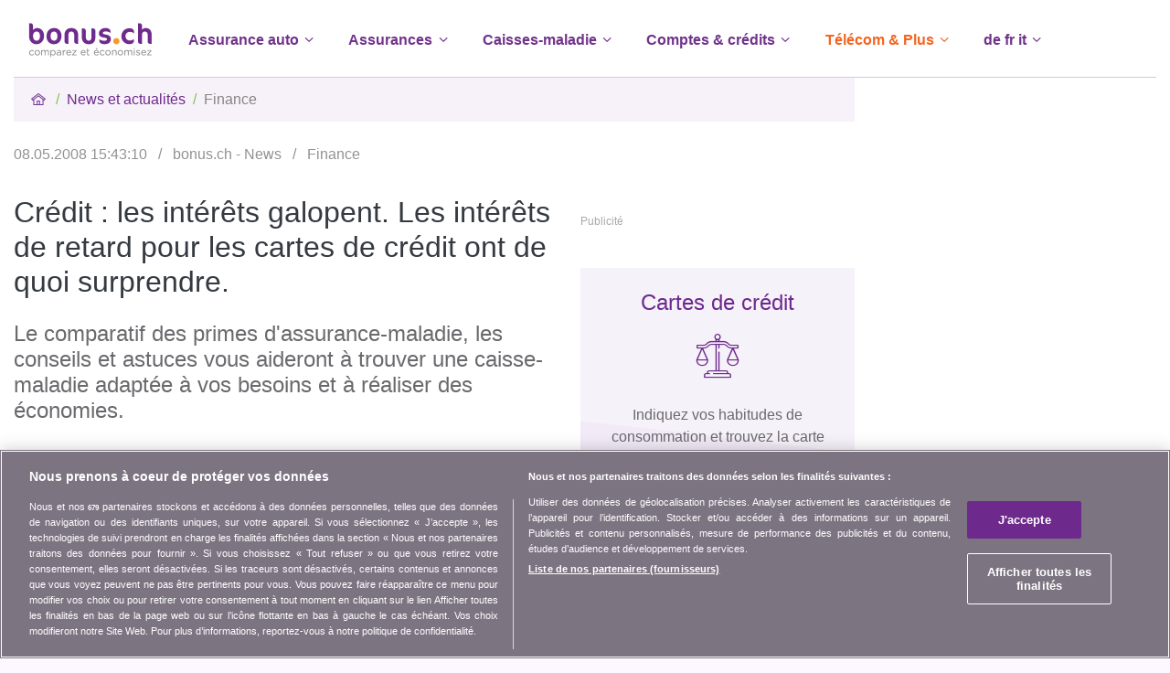

--- FILE ---
content_type: text/html; charset=utf-8
request_url: https://www.bonus.ch/News/Consommation-comparatif/Sante-assurance/idNews_20080508_mcsxmSlIaKmTe.aspx
body_size: 13368
content:
 <!DOCTYPE html><html lang="fr" class="h-100"><head id="ctl00_Hd1"><meta charset="utf-8" /><meta http-equiv="X-UA-Compatible" content="IE=edge" /><meta name="viewport" content="width=device-width,initial-scale=1,minimum-scale=1,maximum-scale=1,shrink-to-fit=no" /><title>
	Crédit : les intérêts galopent. Les intérêts de retard pour les cartes de crédit ont de qu...
</title><meta name="description" content="Une lectrice a constaté que le taux d'intérêt appliqué sur sa carte de crédit M-Budget MasterCard était trop élevé. En fait, les intérêts courent depuis plus longemps qu'..." /><meta name="keywords" content="Actualité, news, économie, assurance, sante, assurance-maladie, consommation, consommateur, suisse, économie suisse" /><meta property="og:title" content="Crédit : les intérêts galopent. Les intérêts de retard pour les cartes de crédit ont de qu..." /><meta property="og:url" content="https://www.bonus.ch/News/Consommation-comparatif/Sante-assurance/idNews_20080508_mcsxmSlIaKmTe.aspx" /><meta property="og:type" content="article" /><meta property="og:description" content="Une lectrice a constaté que le taux d'intérêt appliqué sur sa carte de crédit M-Budget MasterCard était trop élevé. En fait, les intérêts courent depuis plus longemps qu'..." /><meta property="og:image" content="https://www.bonus.ch/rdImg/Mdl/bonus-ch-Vergleich-Comparatif-rd-3.png" /><meta property="og:site_name" content="bonus.ch" /><meta name="twitter:site" content="@bonusNewsFR" /><meta name="twitter:creator" content="@bonusNewsFR" /><meta name="twitter:card" content="summary" /><meta name="twitter:title" content="Crédit : les intérêts galopent. Les intérêts de retard pour les cartes de crédit ont de qu..." /><meta name="twitter:description" content="Une lectrice a constaté que le taux d'intérêt appliqué sur sa carte de crédit M-Budget MasterCard était trop élevé. En fait, les intérêts courent depuis plus longemps qu'..." /><meta name="twitter:image" content="https://www.bonus.ch/rdImg/Mdl/bonus-ch-Vergleich-Comparatif-rd-3.png" /><meta name="robots" content="index,follow" /><meta name="dcterms.rightsHolder" content="bonus.ch SA" /><link rel="shortcut icon" href="/Img/Icones/f11.ico" /><link href="/rdDist/css/bns4-1.3.7.min.css" rel="stylesheet" /><link rel="dns-prefetch" href="//www.googletagmanager.com" /><link rel="preconnect" href="//www.googletagmanager.com" /><link rel="preconnect" href="//www.google-analytics.com" /><link rel="preconnect" href="//adservice.google.com/" /><link rel="preconnect" href="//ad.doubleclick.net" /><link rel="preconnect" href="//googleads.g.doubleclick.net/" /><link rel="preconnect" href="//www.googletagservices.com/" /><link rel="preconnect" href="//tpc.googlesyndication.com/" /> <script src="https://cdn.cookielaw.org/consent/01900683-8f93-7384-b8b2-2d87d7fc9e53/otSDKStub.js" data-document-language="true" charset="UTF-8" data-domain-script="01900683-8f93-7384-b8b2-2d87d7fc9e53"></script> <script type="text/javascript">function OptanonWrapper() { }</script> <script src="/rdDist/js/tgmdl-0.1.2.min.js"></script> <style type="text/css">.img-responsive {max-width: 100%; height: auto;} .mt15, .mt20, .mt25 {margin-top:20px;} .mt10 {margin-top:15px;} .mt5 {margin-top:8px;} @media (max-width: 767px) {.hidden-xs {display: none !important;}}</style><link type="application/rss+xml" rel="alternate" title="bonus.ch - News" href="/News/RSS/FluxRss.ashx?iLangue=2" /><script async src="https://securepubads.g.doubleclick.net/tag/js/gpt.js"></script><script>window.googletag = window.googletag || {cmd: []};const scrvw = Math.max(document.documentElement.clientWidth || 0, window.innerWidth || 0); const scrvh = Math.max(document.documentElement.clientHeight || 0, window.innerHeight || 0); const scrvwm = 1631; const scrvhm = 819; var bRec2wh = false; if (scrvw > scrvwm && scrvh > scrvhm) {bRec2wh = true;}googletag.cmd.push(function() {googletag.pubads().collapseEmptyDivs(); googletag.pubads().setTargeting('Langue', ['FR']);googletag.defineSlot('/1026211/Bonus_CarteCredit_Top_728x90', [[994, 118],[994, 250],'fluid',[800, 250],[728, 90]], 'div-gpt-ad-1329407954791-2').setCollapseEmptyDiv(true, true).addService(googletag.pubads());googletag.defineSlot('/1026211/Bonus_CarteCredit_Right_160x600', [[300, 600],'fluid',[160, 600],[120, 600]], 'div-gpt-ad-1329407954791-1').addService(googletag.pubads());var sPubR = '/1026211/Bonus_CarteCredit_Right_160x600';googletag.defineSlot('/1026211/Bonus_CarteCredit_Middle_300x250', [[300, 250],'fluid'], 'div-gpt-ad-1329407954791-0').addService(googletag.pubads());googletag.defineSlot('/1026211/Bonus_CarteCredit_InContentAds', ['fluid'], 'div-gpt-ad-1329407954791-4').addService(googletag.pubads());if (bRec2wh) { googletag.defineSlot('/1026211/Bonus_CarteCredit_Middle_300x250_2', [[300, 250],'fluid'], 'div-gpt-ad-1329407954791-5').addService(googletag.pubads()); console.log('rec2:ok');} else {console.log('rec2:nok');}googletag.companionAds().setRefreshUnfilledSlots(true); googletag.enableServices(); });</script>
<script>window.dataLayer = window.dataLayer || []; window.dataLayer.push({'PageCat': 'Finance','PageSubCat': 'FinCartesCredit'})</script><script>(function(w,d,s,l,i){w[l]=w[l]||[];w[l].push({'gtm.start':new Date().getTime(),event:'gtm.js'});var f=d.getElementsByTagName(s)[0], j=d.createElement(s),dl=l!='dataLayer'?'&l='+l:'';j.async=true;j.src='https://www.googletagmanager.com/gtm.js?id='+i+dl;f.parentNode.insertBefore(j,f); })(window,document,'script','dataLayer','GTM-TCNFFW');</script><link rel="canonical" href="https://www.bonus.ch/News/Consommation-comparatif/Sante-assurance/idNews_20080508_mcsxmSlIaKmTe.aspx" /></head> <body id="ctl00_Bd1" class="d-flex flex-column h-100"><noscript><iframe src="https://www.googletagmanager.com/ns.html?id=GTM-TCNFFW" height="0" width="0" style="display:none;visibility:hidden" ></iframe></noscript> <div class="container-xl bg-white"><aside class="row d-none d-lg-block px-15px pt-1 pubLDB"><div id="div-gpt-ad-1329407954791-2" ><script>googletag.cmd.push(function() { googletag.display('div-gpt-ad-1329407954791-2'); });</script></div></aside></div> <header class="sticky-top"> <div class="container-xl bg-white"> <nav class="navbar navbar-expand-xl navbar-light bg-white py-3 border-bottom border-grvioleg"> <a class="navbar-brand font-weight-bold d-block" href="/Default.aspx?iLangue=2"><img class="sLogo" src="/rdImg/Mdl/bonus-ch-comparatif-v4.png" alt="bonus.ch comparatif assurance-maladie, assurance-auto, etc." /></a> <button class="navbar-toggler" type="button" data-toggle="collapse" data-target="#navbarContent" aria-controls="navbarContent" aria-expanded="false" aria-label="Toggle navigation"><span class="navbar-toggler-icon"></span></button> <div id="navbarContent" class="collapse navbar-collapse"> <ul class="navbar-nav mr-auto"> <li class="nav-item dropdown megamenu"> <a id="megmen0" href="javascript:void(0);" data-toggle="dropdown" aria-haspopup="true" aria-expanded="false" class="nav-link font-weight-bold ml-xl-3">Assurance auto<i class="ic-angle-down"></i></a> <div aria-labelledby="megmen0" class="dropdown-menu border-0 p-0 m-0" role="menu"> <div> <div class="row bg-light rounded-0 m-0 border border-grvioleg"> <div class="col"> <div class="p-4"> <div class="row"> <div class="col-lg-3 mb-4"> <p class="h6 font-weight-bold">Assurance auto / moto</p> <ul class="list-unstyled"><li class="nav-item"><a class="nav-link text-small pb-0" href="/Assurance-auto/Primes-assurance-auto-comparatif.aspx">Assurance auto</a></li><li class="nav-item"><a class="nav-link text-small pb-0" href="/Assurance-auto/Primes-assurance-auto-comparaison.aspx">Comparatif d'assurance auto</a></li><li class="nav-item"><a class="nav-link text-small pb-0" href="/Assurance-auto/Assurance-auto-annuaire.aspx">Toutes les assurances auto</a></li><li class="nav-item"><a class="nav-link text-small pb-0" href="/Assurance-auto/Guide-assurance-auto.aspx">Guide de l'assurance auto</a></li><li class="nav-item"><a class="nav-link text-small pb-0" href="/Assurance-auto/Comment-changer-assurance-auto-IDGU_211266.aspx">Changer d'assurance auto</a></li><li class="nav-item"><a class="nav-link text-small pb-0" href="/Assurance-auto/Type-couverture-assurance-auto-IDGU_211267.aspx">Types d'assurance-auto</a></li><li class="nav-item"><a class="nav-link text-small pb-0" href="/Assurance-moto/Assurance-moto-en-Suisse.aspx">Assurance moto</a></li><li class="nav-item"><a class="nav-link text-small pb-0" href="/Protection-juridique/protection-juridique-assurance-comparer.aspx">Protection juridique</a></li></ul> </div> <div class="col-lg-3 mb-4"> <p class="h6 font-weight-bold">Auto : assurance et financement</p> <ul class="list-unstyled"><li class="nav-item"><a class="nav-link text-small pb-0" href="/Assurance-auto-suisse/Assurance-liste-marques-voitures.aspx">Marques auto & assurances</a></li><li class="nav-item"><a class="nav-link text-small pb-0" href="/Credit-prive/Credit-prive-auto.aspx">Crédit auto</a></li><li class="nav-item"><a class="nav-link text-small pb-0" href="/Credit-prive/Credit-prive-credit-a-la-consommation.aspx">Crédit privé</a></li><li class="nav-item"><a class="nav-link text-small pb-0" href="/Credit-prive/Credit-prive-ou-leasing-auto-IDGL_21118Code40.aspx">Crédit privé ou leasing auto</a></li></ul> </div> <div class="col-lg-3 mb-4"> <p class="h6 font-weight-bold">Auto</p> <ul class="list-unstyled"><li class="nav-item"><a class="nav-link text-small pb-0" href="/Comparatif-automobile/Comparer-prix-voitures.aspx">Auto</a></li><li class="nav-item"><a class="nav-link text-small pb-0" href="/Comparatif-automobile/Voitures-acheter.aspx">Prix d'une voiture</a></li><li class="nav-item"><a class="nav-link text-small pb-0" href="/Comparatif-automobile/Comparaison-duel.aspx">Comparatif auto</a></li><li class="nav-item"><a class="nav-link text-small pb-0" href="/Comparatif-automobile/Auto-fiches-techniques.aspx">Fiches techniques</a></li><li class="nav-item"><a class="nav-link text-small pb-0" href="/Comparatif-automobile/Marques-automobiles.aspx">Marques de voitures</a></li></ul> </div> </div> </div> </div> </div> </div> </div> </li> <li class="nav-item dropdown megamenu"> <a id="megmen2" href="javascript:void(0);" data-toggle="dropdown" aria-haspopup="true" aria-expanded="false" class="nav-link font-weight-bold ml-xl-3">Assurances<i class="ic-angle-down"></i></a> <div aria-labelledby="megmen2" class="dropdown-menu border-0 p-0 m-0" role="menu"> <div> <div class="row bg-light rounded-0 m-0 border border-grvioleg"> <div class="col"> <div class="p-4"> <div class="row"> <div class="col-lg-3 mb-4"> <p class="h6 font-weight-bold">Assurance ménage et RC</p> <ul class="list-unstyled"><li class="nav-item"><a class="nav-link text-small pb-0" href="/Assurance-menage-RC/Assurance-menage-responsabilite-civile-RC.aspx">Assurance ménage et RC</a></li><li class="nav-item"><a class="nav-link text-small pb-0" href="/Assurance-menage-RC/Comparatif-primes-assurance-menage-responsabilite-civile-RC.aspx">Comparatif d'assurance-ménage et RC</a></li><li class="nav-item"><a class="nav-link text-small pb-0" href="/Assurance-menage-RC/Assurance-responsabilite-civile-en-Suisse.aspx">Responsabilité civile</a></li><li class="nav-item"><a class="nav-link text-small pb-0" href="/Assurance-menage-RC/Assurance-menage-responsabilite-civile-annuaire.aspx">Liste des assurances RC-ménage</a></li><li class="nav-item"><a class="nav-link text-small pb-0" href="/Assurance-menage-RC/Glossaire-assurance-menage-RC.aspx">Glossaire de l'assurance ménage et RC</a></li></ul> </div> <div class="col-lg-3 mb-4"> <p class="h6 font-weight-bold">Prévoyance / assurance-vie</p> <ul class="list-unstyled"><li class="nav-item"><a class="nav-link text-small pb-0" href="/Assurance-vie/Assurance-vie-en-Suisse.aspx">Assurance-vie</a></li><li class="nav-item"><a class="nav-link text-small pb-0" href="/Prevoyance/Prevoyance-suisse-3-piliers.aspx">Prévoyance 3ème pilier</a></li><li class="nav-item"><a class="nav-link text-small pb-0" href="/Prevoyance/Prevoyance-digitale-suisse-applications-mobiles.aspx">Prévoyance digitale (Apps)</a></li><li class="nav-item"><a class="nav-link text-small pb-0" href="/Finance/Banque/Prevoyance-3eme-pilier-comparatif.aspx">Comptes 3ème pilier</a></li><li class="nav-item"><a class="nav-link text-small pb-0" href="/Prevoyance/Prevoyance-3-pilier-principe-base.aspx">Principe des 3 piliers</a></li></ul> </div> <div class="col-lg-3 mb-4"> <p class="h6 font-weight-bold">Assurance-animaux</p> <ul class="list-unstyled"><li class="nav-item"><a class="nav-link text-small pb-0" href="/Assurance-animaux/animaux-domestiques.aspx">Assurance-animaux</a></li><li class="nav-item"><a class="nav-link text-small pb-0" href="/Assurance-chien/Comparatif-assurance-pour-chien.aspx">Assurance pour chien</a></li><li class="nav-item"><a class="nav-link text-small pb-0" href="/Assurance-chat/Comparatif-assurance-pour-chat.aspx">Assurance pour chat</a></li></ul> </div> <div class="col-lg-3 mb-4"> <p class="h6 font-weight-bold">Autres assurances</p> <ul class="list-unstyled"><li class="nav-item"><a class="nav-link text-small pb-0" href="/Assurance-moto/Assurance-moto-en-Suisse.aspx">Assurance moto</a></li><li class="nav-item"><a class="nav-link text-small pb-0" href="/Protection-juridique/protection-juridique-assurance-comparer.aspx">Protection juridique</a></li><li class="nav-item"><a class="nav-link text-small pb-0" href="/Assurance-garantie-loyer/Assurance-garantie-loyer-en-Suisse.aspx">Assurance garantie loyer</a></li><li class="nav-item"><a class="nav-link text-small pb-0" href="/Assurance-voyage/voyage-vacances.aspx">Assurance-voyage</a></li><li class="nav-item"><a class="nav-link text-small pb-0" href="/Assurance-chomage-Suisse/Assurance-chomage.aspx">Complémentaire chômage</a></li><li class="nav-item"><a class="nav-link text-small pb-0" href="/Assurance/Conseil-personnalise-en-assurance.aspx">Conseil 360° & offres</a></li></ul> <p class="h6 font-weight-bold pt-2"><a class="nav-link text-small pb-0" href="/Assurance/Comparatif-des-primes-assurance-suisse.aspx">Toutes les assurances</a></p> </div> </div> </div> </div> </div> </div> </div> </li> <li class="nav-item dropdown megamenu"> <a id="megmen1" href="javascript:void(0);" data-toggle="dropdown" aria-haspopup="true" aria-expanded="false" class="nav-link font-weight-bold ml-xl-3">Caisses-maladie<i class="ic-angle-down"></i></a> <div aria-labelledby="megmen1" class="dropdown-menu border-0 p-0 m-0" role="menu"> <div> <div class="row bg-light rounded-0 m-0 border border-grvioleg"> <div class="col"> <div class="p-4"> <div class="row"> <div class="col-lg-3 mb-4"> <p class="h6 font-weight-bold">Assurance maladie</p> <ul class="list-unstyled"><li class="nav-item"><a class="nav-link text-small pb-0" href="/Assurance-maladie/primes-assurance-maladie.aspx">Assurance-maladie</a></li><li class="nav-item"><a class="nav-link text-small pb-0" href="/Pag/Assurance-maladie/comparer-primes-maladie.aspx">Comparatif des caisses-maladie</a></li><li class="nav-item"><a class="nav-link text-small pb-0" href="/Assurance-maladie/Primes-assurance-maladie-2026.aspx">Primes-maladie 2026</a></li><li class="nav-item"><a class="nav-link text-small pb-0" href="/Assurance-maladie/Comparatif-assurances/Primes-maladie-canton.aspx">Primes par canton</a></li><li class="nav-item"><a class="nav-link text-small pb-0" href="/Assurances-complementaires/Assurance-maladie-complementaires-en-Suisse.aspx">Assurances complémentaires</a></li><li class="nav-item"><a class="nav-link text-small pb-0" href="/Caisse-maladie/Guide-assurance-maladie.aspx">Caisse-maladie guides</a></li><li class="nav-item"><a class="nav-link text-small pb-0" href="/Caisse-maladie/Comparatif/Caisse-maladie-prime.aspx">Liste des caisses maladie</a></li></ul> </div> </div> </div> </div> </div> </div> </div> </li> <li class="nav-item dropdown megamenu"> <a id="megmen3" href="javascript:void(0);" data-toggle="dropdown" aria-haspopup="true" aria-expanded="false" class="nav-link font-weight-bold ml-xl-3">Comptes & crédits<i class="ic-angle-down"></i></a> <div aria-labelledby="megmen3" class="dropdown-menu border-0 p-0 m-0" role="menu"> <div> <div class="row bg-light rounded-0 m-0 border border-grvioleg"> <div class="col"> <div class="p-4"> <div class="row"> <div class="col-lg-3 mb-4"> <p class="h6 font-weight-bold">Hypothèques</p> <ul class="list-unstyled"><li class="nav-item"><a class="nav-link text-small pb-0" href="/Hypotheque/Taux-hypothecaires-emprunt-hypotheques-comparatif.aspx">Hypothèques</a></li><li class="nav-item"><a class="nav-link text-small pb-0" href="/Hypotheque/Listes-taux-hypothecaires.aspx">Taux hypothécaires</a></li><li class="nav-item"><a class="nav-link text-small pb-0" href="/Hypotheque/Comparatif-hypotheque-taux-hypothecaire.aspx">Comparatif des hypothèques</a></li><li class="nav-item"><a class="nav-link text-small pb-0" href="/Hypotheque/Meilleur-taux-hypothecaire-calculateur.aspx">Taux personnalisés</a></li><li class="nav-item"><a class="nav-link text-small pb-0" href="/Hypotheque/Calculateur-renouvellement-hypotheque.aspx">Renouvellement d'hypothèque</a></li><li class="nav-item"><a class="nav-link text-small pb-0" href="/Hypotheque/Modeles-et-types-d-hypotheques.aspx">Modèles d'hypothèques</a></li></ul> </div> <div class="col-lg-3 mb-4"> <p class="h6 font-weight-bold">Crédit & leasing</p> <ul class="list-unstyled"><li class="nav-item"><a class="nav-link text-small pb-0" href="/Credit-prive/Credit-prive-credit-a-la-consommation.aspx">Crédit privé</a></li><li class="nav-item"><a class="nav-link text-small pb-0" href="/Credit-prive/Demande-de-credit-en-ligne-Suisse.aspx">Demande de crédit</a></li><li class="nav-item"><a class="nav-link text-small pb-0" href="/Credit-prive/Credit-prive-ou-leasing-auto-IDGL_21118Code40.aspx">Crédit privé ou leasing auto</a></li><li class="nav-item"><a class="nav-link text-small pb-0" href="/Credit-prive/Credit-en-ligne-IDGL_211187.aspx">Crédit en ligne</a></li><li class="nav-item"><a class="nav-link text-small pb-0" href="/Credit-prive/Rachat-de-credit-IDGL_211197.aspx">Rachat de crédit</a></li><li class="nav-item"><a class="nav-link text-small pb-0" href="/Credit-prive/Credit-prive-auto.aspx">Crédit auto</a></li><li class="nav-item"><a class="nav-link text-small pb-0" href="/Credit-prive/Credit-formation-IDPJ_21116Code40.aspx">Crédit formation</a></li><li class="nav-item"><a class="nav-link text-small pb-0" href="/Credit-prive/Financer-renovation-credit-prive-IDPJ_211173.aspx">Crédit rénovation</a></li><li class="nav-item"><a class="nav-link text-small pb-0" href="/Credit-prive/Credit-taux-assurances.aspx">Taux des crédits privés</a></li><li class="nav-item"><a class="nav-link text-small pb-0" href="/Leasing-auto/Leasing-automobile.aspx">Leasing</a></li></ul> </div> <div class="col-lg-3 mb-4"> <p class="h6 font-weight-bold">Carte de crédit</p> <ul class="list-unstyled"><li class="nav-item"><a class="nav-link text-small pb-0" href="/Carte-de-credit/Cartes-de-credit.aspx">Cartes de crédit</a></li><li class="nav-item"><a class="nav-link text-small pb-0" href="/Finance/Carte-de-credit/Comparatif-carte-credit-limite-depenses-5000.aspx">Aperçu cartes de crédit</a></li></ul> <p class="h6 font-weight-bold pt-4">Trading et placements</p> <ul class="list-unstyled"><li class="nav-item"><a class="nav-link text-small pb-0" href="/Trading/Trading-en-ligne-en-Suisse.aspx">Trading en ligne</a></li><li class="nav-item"><a class="nav-link text-small pb-0" href="/Placements/Taux-interets-placements.aspx">Placements</a></li><li class="nav-item"><a class="nav-link text-small pb-0" href="/Placements/Taux-bons-obligations-caisse-comparatif.aspx">Obligations de caisse / Placement à terme</a></li></ul> </div> <div class="col-lg-3 mb-4"> <p class="h6 font-weight-bold">Comptes bancaires</p> <ul class="list-unstyled"><li class="nav-item"><a class="nav-link text-small pb-0" href="/Banque/Comptes-bancaires-epargne-prive.aspx">Comptes bancaires</a></li><li class="nav-item"><a class="nav-link text-small pb-0" href="/Finance/Banque/Comparer-comptes-epargne.aspx">Comptes d'épargne</a></li><li class="nav-item"><a class="nav-link text-small pb-0, true" href="/Banque/Compte-courant-prive.aspx">Comptes priv&eacute;s</a></li><li class="nav-item"><a class="nav-link text-small pb-0" href="/Finance/Banque/Prevoyance-3eme-pilier-comparatif.aspx">Comptes 3ème pilier</a></li></ul> <p class="h6 font-weight-bold pt-2"><a class="nav-link text-small pb-0" href="/Finance/Prevoyance-banque-epargne-financer.aspx">Tout pour vos finances</a></p> </div> </div> </div> </div> </div> </div> </div> </li> <li class="nav-item dropdown active megamenu"> <a id="megmen6" href="javascript:void(0);" data-toggle="dropdown" aria-haspopup="true" aria-expanded="false" class="nav-link font-weight-bold ml-xl-3">Télécom & Plus<i class="ic-angle-down"></i></a> <div aria-labelledby="megmen6" class="dropdown-menu border-0 p-0 m-0" role="menu"> <div> <div class="row bg-light rounded-0 m-0 border border-grvioleg"> <div class="col"> <div class="p-4"> <div class="row"> <div class="col-lg-3 mb-4"> <p class="h6 font-weight-bold">Télécom</p> <ul class="list-unstyled"><li class="nav-item"><a class="nav-link text-small pb-0" href="/Telecom/Comparatif-telephone-fixe-mobile-internet.aspx">Télécom</a></li><li class="nav-item"><a class="nav-link text-small pb-0" href="/Internet-TV-telephone-mobile-fixe/Abonnements.aspx">Offres combinées</a></li><li class="nav-item"><a class="nav-link text-small pb-0" href="/Telecom-Telephonie-Mobile/Abonnement-mobile-en-Suisse.aspx">Mobile</a></li><li class="nav-item"><a class="nav-link text-small pb-0" href="/Telecom-Telephonie-ADSL/Comparatif-abonnement-internet-ADSL.aspx">Internet</a></li><li class="nav-item"><a class="nav-link text-small pb-0" href="/Telecom-Telephonie-Fixe/Comparatif-abonnement-reseau-telephone-fixe.aspx">Réseau fixe</a></li></ul> </div> <div class="col-lg-3 mb-4"> <p class="h6 font-weight-bold">Guides & glossaires</p> <ul class="list-unstyled"><li class="nav-item"><a class="nav-link text-small pb-0" href="/Credit-prive/Glossaire-credit-prive.aspx">Glossaire du crédit privé</a></li><li class="nav-item"><a class="nav-link text-small pb-0" href="/Hypotheque/Guide-hypotheque-en-Suisse.aspx">Guide de l'hypothèque</a></li><li class="nav-item"><a class="nav-link text-small pb-0" href="/Hypotheque/Glossaire-des-hypotheques-en-Suisse.aspx">Glossaire des hypothèques</a></li><li class="nav-item"><a class="nav-link text-small pb-0" href="/Carte-de-credit/Glossaire-carte-de-credit.aspx">Glossaire des cartes de crédit</a></li></ul> </div> <div class="col-lg-3 mb-4"> <p class="h6 font-weight-bold">Calculateurs</p> <ul class="list-unstyled"><li class="nav-item"><a class="nav-link text-small pb-0" href="/Credit-prive/Calculateur-de-credit-en-Suisse.aspx">Calculateur de crédit</a></li><li class="nav-item"><a class="nav-link text-small pb-0" href="/Credit-prive/Calculer-budget-personnel.aspx">Calculateur de budget</a></li><li class="nav-item"><a class="nav-link text-small pb-0" href="/Credit-prive/Calculateur-limite-credit-montant-maximum-en-Suisse.aspx">Calculateur de limite de crédit</a></li><li class="nav-item"><a class="nav-link text-small pb-0" href="/Hypotheque/Calculateur-hypotheque.aspx">Calculateur d'hypothèque</a></li><li class="nav-item"><a class="nav-link text-small pb-0" href="/Hypotheque/Calculateur-taux-avance.aspx">Calculateur du taux d'avance</a></li><li class="nav-item"><a class="nav-link text-small pb-0" href="/Hypotheque/Calculateur-taux-endettement.aspx">Calculateur du taux d'endettement</a></li><li class="nav-item"><a class="nav-link text-small pb-0" href="/Hypotheque/Calculateurs-hypothecaires-en-ligne.aspx">Tous les calculateurs hypothécaires</a></li><li class="nav-item"><a class="nav-link text-small pb-0" href="/Prevoyance/3eme-pilier-simulateur-capital-interet.aspx">Simulateur 3ème pilier</a></li><li class="nav-item"><a class="nav-link text-small pb-0" href="/Banque/Simulateur-capital-interet-epargne.aspx">Simulateur d'épargne</a></li></ul> </div> <div class="col-lg-3 mb-4"> <p class="h6 font-weight-bold">Plus</p> <ul class="list-unstyled"><li class="nav-item"><a class="nav-link text-small pb-0" href="/Suisse/Assurance-finance-CH.aspx">Vivre en Suisse</a></li><li class="nav-item"><a class="nav-link text-small pb-0" href="/News/Consommation-assurance-sante-en-Suisse.aspx">News et actualités</a></li><li class="nav-item"><a class="nav-link text-small pb-0" href="/Video/assurance-sante-telecommunication-banque.aspx">Vidéos</a></li><li class="nav-item"><a class="nav-link text-small pb-0" href="/Applications-mobiles.aspx">Applications mobiles</a></li><li class="nav-item"><a class="nav-link text-small pb-0" href="/Assurance-maladie/webtools/webtools.aspx">Web Tools</a></li></ul> </div> </div> </div> </div> </div> </div> </div> </li> <li class="nav-item dropdown megamenu"> <a id="megmen7" href="javascript:void(0);" data-toggle="dropdown" aria-haspopup="true" aria-expanded="false" class="nav-link font-weight-bold ml-xl-3">de fr it<i class="ic-angle-down"></i></a> <div aria-labelledby="megmen7" class="dropdown-menu border-0 p-0 m-0" role="menu"> <div> <div class="row bg-light rounded-0 m-0 border border-grvioleg"> <div class="col"> <div class="p-4"> <div class="row"> <div class="col-lg-3 mb-4"> <p class="h6 font-weight-bold">Langue</p> <ul class="list-unstyled"><li class="nav-item"><a id="mlgD" class="nav-link text-small pb-0" rel="alternate" hreflang="de" lang="de" href="/News/Konsum-Versicherung-Gesundheit-Schweiz.aspx">deutsch</a></li><li class="nav-item"><a id="mlgF"  class="nav-link text-small pb-0" rel="alternate" hreflang="fr" lang="fr" href="/News/Consommation-assurance-sante-en-Suisse.aspx">français</a></li><li class="nav-item"><a id="mlgI" class="nav-link text-small pb-0" rel="alternate" hreflang="it" lang="it" href="/News/Consumo-assicurazione-salute-in-Svizzera.aspx">italiano</a></li></ul> </div> </div> </div> </div> </div> </div> </div> </li> </ul> <div class="my-2 my-lg-0 d-none d-xlbtnnav-block"><a rel="nofollow" class="btn btn-outline-secondary my-2 my-sm-0" href="javascript:RedirNoF(',Pag,Carte-de-credit,comparatif-cartes-de-credit;aspx')">Comparez</a></div> </div> </nav> </div></header> <main role="main"><div class="container-xl bg-white"> <div class="row"> <div id="dvPrinc" class="col-12 col-xl"> <form name="aspnetForm" method="post" action="/News/Consommation-comparatif/Sante-assurance/idNews_20080508_mcsxmSlIaKmTe.aspx" id="aspnetForm" data-parsley-validate="">
<div>
<input type="hidden" name="__VIEWSTATE" id="__VIEWSTATE" value="/wEPDwUKMTM0ODg2MDU2NGRkTOBRm06Az1WNKBeSqUHhyd7TXm+UIryGZ2ZzYZrlEGY=" />
</div>

<div>

	<input type="hidden" name="__VIEWSTATEGENERATOR" id="__VIEWSTATEGENERATOR" value="F28D8E5B" />
</div> 
<nav aria-label="breadcrumb"><ol class="breadcrumb bgVG1"><li class="breadcrumb-item"><a href="/Default.aspx?iLangue=2"><i class="ic-p1-home2"></i></a></li><li class="breadcrumb-item"><a href="/News/Consommation-assurance-sante-en-Suisse.aspx">News et actualités</a></li><li class="breadcrumb-item active d-none d-md-block" aria-current="page">Finance</li><script type="application/ld+json">{"@context":"https://schema.org","@type":"BreadcrumbList","itemListElement":[{"@type":"ListItem","position":1,"name":"Accueil","item":"https://www.bonus.ch/Default.aspx?iLangue=2"},{"@type":"ListItem","position":2,"name":"News et actualités","item":"https://www.bonus.ch/News/Consommation-assurance-sante-en-Suisse.aspx"},{"@type":"ListItem","position":3,"name":"Finance"}]}</script></ol></nav> 
<div class="row">
    <div class="col col-xl">
        <div class="row">
               <div class="col mt-2 txtG2">
                   <p>
                    <span id="ctl00_cPh1_lbDate">08.05.2008 15:43:10</span>
                    <span id="ctl00_cPh1_lbSep1">  /  </span>
                    <span id="ctl00_cPh1_ltSource">bonus.ch - News</span>
                    <span id="ctl00_cPh1_lbSep2">  /  </span>
                    <span id="ctl00_cPh1_ltCat61CleTitre">Finance</span>
                    </p>
                </div>
        </div>
        <div class="row"><div class="col"><h1 id="ctl00_cPh1_BxhTS41_titre" class="h2 mt-3 text-dark fw400">Crédit : les intérêts galopent. Les intérêts de retard pour les cartes de crédit ont de quoi surprendre.</h1><h2 id="ctl00_cPh1_BxhTS41_slog" class="txtG1 h4 fw300 mt-4 pb-3">Le comparatif des primes d'assurance-maladie, les conseils et astuces vous aideront à trouver une caisse-maladie adaptée à vos besoins et à réaliser des économies.</h2><div class="sep mt-4"></div></div></div>
        
        <div class="row mt-4" id="dvPubClone">
            <div class="col mt-3 fz1p25">
                <p>Une lectrice a constat&eacute; que le taux d'int&eacute;r&ecirc;t appliqu&eacute; sur sa carte de cr&eacute;dit M-Budget MasterCard &eacute;tait trop &eacute;lev&eacute;. En fait, les int&eacute;r&ecirc;ts courent depuis plus longemps qu'elle l'imagine.<br />
<br />
Une lectrice de Lausanne a choisi, l'automne dernier, la carte de cr&eacute;dit <a href="https://www.bonus.ch/Carte-de-credit/Cartes-de-credit.aspx">M-Budget MasterCard</a>. En recevant sa carte de paiement, elle a &eacute;galement re&ccedil;u des indications sur la possibilit&eacute; d'&eacute;chelonner les paiements, pour rembourser ses factures mensuelles &agrave; cr&eacute;dit, moyennant un taux d'int&eacute;r&ecirc;ts annuel de 9.9%.<br />
<br />
D&egrave;s le premier mois d'utilisation, notre lectrice a profit&eacute; de cette possibilit&eacute; de paiement diff&eacute;r&eacute;, en ne remboursant que 100.- fr. sur les 1000.- fr. d&eacute;pens&eacute;s. Etant donn&eacute; qu'il se passe dix jours entre le paiement de la facture et le d&eacute;compte suivant, cette Lausannoise s'attendait - en toute logique - &agrave; se voir r&eacute;clamer 2.50 fr. d'int&eacute;r&ecirc;ts. Cela correspond en effet au montant calcul&eacute; avec le taux de 9l.9% sur 9900.- fr., pour une dur&eacute;e de dix jours.<br />
Mais &agrave; sa grande surprise, les int&eacute;r&ecirc;ts se sont &eacute;lev&eacute;s &agrave; 12.15 fr., presque quatre fois plus!<br />
<br />
<strong>Int&eacute;r&ecirc;ts r&eacute;troactifs</strong><br />
<br />
&quot;S'agit-il d'une arnaque avec des frais cach&eacute;s ?&quot; se demande notre lectrice. En fait, nous l'avons v&eacute;rifi&eacute;, le montant factur&eacute; est correct. C'est la m&eacute;thode de calcul employ&eacute;e qui a de quoi surprendre : les int&eacute;r&ecirc;ts de retard ne sont pas compt&eacute;s depuis le moment du paiement de la facture, mais remontent &agrave; la date de l'achat initial.<br />
<br />
Ainsi, comme indiqu&eacute; dans notre exemple, les int&eacute;r&ecirc;ts ne sont pas calcul&eacute;s sur 10 jours de retard, mais courent depuis 33 jours. Et, plus surprenant enore, les int&eacute;r&ecirc;ts sont calcul&eacute;s sur le montant&nbsp; total de 1000.- fr. jusqu'au jour du paiement partiel de la facture. Ensuite seulement, pour les dix derniers jours, les int&eacute;r&ecirc;ts sont compt&eacute;s sur les 900.- fr. impay&eacute;s.<br />
<br />
<strong>Limiter les frais</strong><br />
<br />
Avec les cartes de cr&eacute;dit, comme le montre l'exemple de notre lectrice, des frais suppl&eacute;mentaires sont vite arriv&eacute;s. Il faut donc se m&eacute;fier des &quot;facilit&eacute;s de paiements partiels&quot; derri&egrave;re lesquelles se cachent des int&eacute;r&ecirc;ts de retard, calcul&eacute;s de la m&ecirc;me mani&egrave;re que pour les clients qui ne paient pas leurs factures. Il est donc recommand&eacute; de respecter, autant que possible, l'&eacute;ch&eacute;cance des factures en les payant r&eacute;guli&egrave;rmenet et int&eacute;gralement.<br />
<br />
<table width="500" cellspacing="0" cellpadding="0" border="0" class="PNr1">
    <tbody>
        <tr class="tdBackground">
            <td width="250" style="padding-left: 5px;">
            <div align="center">Avril</div>
            </td>
            <td width="250">
            <div align="center">Mai</div>
            </td>
        </tr>
        <tr class="tdAlternateStrong">
            <td style="padding-left: 5px;">
            <div align="left">&nbsp;</div>
            </td>
            <td>&nbsp;</td>
        </tr>
        <tr class="tdAlternateLight">
            <td style="padding-left: 5px;">
            <div align="left">15.04 <br />
            achat de 1000.- </div>
            </td>
            <td>&nbsp;</td>
        </tr>
        <tr class="tdAlternateStrong">
            <td style="padding-left: 5px;">
            <div align="left"><br />
            </div>
            </td>
            <td>20.05 <br />
            paiement partiel de la facture 100.- fr. </td>
        </tr>
        <tr class="tdAlternateLight">
            <td style="padding-left: 5px;">
            <div align="left">&nbsp;</div>
            </td>
            <td>&nbsp;</td>
        </tr>
        <tr class="tdAlternateStrong">
            <td style="padding-left: 5px;">
            <div align="left">&nbsp;</div>
            </td>
            <td>&nbsp;</td>
        </tr>
        <tr class="tdAlternateLight">
            <td style="padding-left: 5px;">
            <div align="left">
            <p>30.04 <br />
            r&eacute;ception facture 1000.- payable &agrave; 20 jours </p>
            </div>
            </td>
            <td>30.05 <br />
            r&eacute;ception facture de 912.15 fr. <br />
            ( 900.- + 125.15 ) </td>
        </tr>
    </tbody>
</table>
<br />
Explications :<br />
- les int&eacute;r&ecirc;ts de 12.15 sont compt&eacute;s depuis l'achat du 15 avril<br />
- du 15 avril au 20 mai, les int&eacute;r&ecirc;ts sont calcul&eacute;s sur l'achat total de 1000.- fr<br />
du 20 au 30 mai (d&egrave;s le paiement partiel de 100.-) les int&eacute;r&ecirc;ts sont bas&eacute;s sur les 900.- restants.<br />
<br />
Calcul :<br />
1000.- fr. &agrave; 9.9% x 35 jours/360 = 9.65 fr.<br />
900.- fr. &agrave; 9.9% x 10 jours/360 = 2.50 fr, total 12.15 fr. <br />
<br />
<em>Source Bon &agrave; savoir, no 5, mai 2008 <br />
<br />
<strong><font color="#666666">Politique de diffusion pour notre rubrique &quot;news&quot;</font></strong><font color="#666666"><br />
Nous publions des articles et communiqu&eacute;s de presse en relation avec nos activit&eacute;s. Tous les articles en provenance de sources externes (services de presse, institutions ou partenaires) n&rsquo;engagent aucunement notre responsabilit&eacute;. <br />
Du fait que nous privil&eacute;gions la libert&eacute; d&rsquo;expression, nous tenons &agrave; pr&eacute;ciser que nous ne prenons pas position sur le contenu publi&eacute;.</font></em></p>
            </div>    
        </div>
        <div class="row mt-4 mb-3">
            <div class="col">
                 <aside> <div class="pt-2"><img class="img-fluid" src="/rdImg/IcS/icSPtxtart.png" alt="" style="width:274px; height:34px;" /></div> <div class="mt-3 mb-2"> <div class="d-flex"> <div class="pr-2 pr-md-2 pr-lg-3"><a href="https://facebook.com/sharer.php?u=https%3a%2f%2fwww.bonus.ch%2fNews%2fConsommation-comparatif%2fSante-assurance%2fidNews_20080508_mcsxmSlIaKmTe.aspx" Target="_blank" ><img style="width:34px; height:34px;" alt="" src="/rdImg/IcS/icSPfcb.png"/></a></div> <div class="pr-2 pr-md-2 pr-lg-3 d-xl-none"><a href="https://wa.me/?text=Recommandation%20sur%20bonus.ch%20-%20Cr%c3%a9dit%20%3a%20les%20int%c3%a9r%c3%aats%20galopent.%20Les%20int%c3%a9r%c3%aats%20de%20retard%20pour%20les%20cartes%20de%20cr%c3%a9dit%20ont%20de%20qu...%0A%0AUne%20lectrice%20a%20constat%c3%a9%20que%20le%20taux%20d%27int%c3%a9r%c3%aat%20appliqu%c3%a9%20sur%20sa%20carte%20de%20cr%c3%a9dit%20M-Budget%20MasterCard%20%c3%a9tait%20trop%20%c3%a9lev%c3%a9.%20En%20fait%2c%20les%20int%c3%a9r%c3%aats%20courent%20depuis%20plus%20longemps%20qu%27...%0A%0Ahttps%3a%2f%2fwww.bonus.ch%2fNews%2fConsommation-comparatif%2fSante-assurance%2fidNews_20080508_mcsxmSlIaKmTe.aspx%0A%0A" Target="_blank" ><img style="width:34px; height:34px;" alt="" src="/rdImg/IcS/icSPwht.png"/></a></div> <div class="pr-2 pr-md-2 pr-lg-3"><a href="mailto:?subject=Recommandation%20sur%20bonus.ch%20-%20Cr%c3%a9dit%20%3a%20les%20int%c3%a9r%c3%aats%20galopent.%20Les%20int%c3%a9r%c3%aats%20de%20retard%20pour%20les%20cartes...&amp;body=Cr%c3%a9dit%20%3a%20les%20int%c3%a9r%c3%aats%20galopent.%20Les%20int%c3%a9r%c3%aats%20de%20retard%20pour%20les%20cartes%20de%20cr%c3%a9dit%20ont%20de%20qu...%0A%0AUne%20lectrice%20a%20constat%c3%a9%20que%20le%20taux%20d%27int%c3%a9r%c3%aat%20appliqu%c3%a9%20sur%20sa%20carte%20de%20cr%c3%a9dit%20M-Budget%20MasterCard%20%c3%a9tait%20trop%20%c3%a9lev%c3%a9.%20En%20fait%2c%20les%20int%c3%a9r%c3%aats%20courent%20depuis%20plus%20longemps%20qu%27...%0A%0Ahttps%3a%2f%2fwww.bonus.ch%2fNews%2fConsommation-comparatif%2fSante-assurance%2fidNews_20080508_mcsxmSlIaKmTe.aspx%0A%0A" Target="_blank" ><img style="width:34px; height:34px;" alt="" src="/rdImg/IcS/icSPEm.png"/></a></div> <div class="pr-2 pr-md-2 pr-lg-3"><a href="https://twitter.com/intent/tweet?url=https://www.bonus.ch/News/Consommation-comparatif/Sante-assurance/idNews_20080508_mcsxmSlIaKmTe.aspx" Target="_blank" ><img style="width:34px; height:34px;" alt="" src="/rdImg/IcS/icSPtwi.png"/></a></div> <div><a href="https://www.linkedin.com/shareArticle?mini=true&url=https://www.bonus.ch/News/Consommation-comparatif/Sante-assurance/idNews_20080508_mcsxmSlIaKmTe.aspx" Target="_blank" ><img style="width:34px; height:34px;" alt="" src="/rdImg/IcS/icSPlin.png"/></a></div> </div> </div> </aside>
            </div>
        </div>        
         <div class="bg-light bgwV1 mt-5 mb-4"> <div class="row"> <div class="col py-5 text-center mx-3"> <div class="mb-4"> <h3 class="text-secondary h4">Comparatif des cartes de crédit</h3>  <p class="txtG1 pt-2 fz1p10">Il y a de plus en plus de cartes de crédit sur le marché. Certaines sont plus avantageuses que d'autres. Trouvez ici tous les coûts et conditions.</p>  </div> <a class="btn btn-secondary rounded-pill" href="/Pag/Carte-de-credit/comparatif-cartes-de-credit.aspx">Suivant</a> </div> </div> </div>
        
    </div>
    <div class="col-lg-4 col-xl-auto d-xl-block">
        
        <div class="row  my-3 py-3"><div class="col"><aside class="h-100 d-flex flex-column align-self-center"><div id="pbNatAdsInC" class="mx-auto my-auto"><div id="div-gpt-ad-1329407954791-4" ><script>googletag.cmd.push(function() { googletag.display('div-gpt-ad-1329407954791-4'); });</script></div></div></aside></div></div>
        <aside id="pbRectS" class="w300p mx-auto py-3 text-left"><div><span class="text-light fz0p75">Publicité</span></div><div class="recSz"><div id="div-gpt-ad-1329407954791-0" ><script>googletag.cmd.push(function() { googletag.display('div-gpt-ad-1329407954791-0'); });</script></div></div></aside>
        <div class="text-center p-4 w300p mx-auto my-4 bg-light bgwV1"><h3 class="h4 mb-3 text-secondary">Cartes de crédit</h3><p><i class="text-secondary display-5 ic-p1-cmp my-4"></i></p><p class="my-4 txtG1">Indiquez vos habitudes de consommation et trouvez la carte de crédit idéale grâce à notre comparatif. <a href="/Pag/Carte-de-credit/comparatif-cartes-de-credit.aspx">Comparatif des cartes de crédit</a></p><a href="javascript:RedirNoF(',Pag,Carte-de-credit,comparatif-cartes-de-credit;aspx')" class="btn btn-primary rounded-pill">Comparez !</a></div>
        <div id="pbHalfD" class="d-none mx-auto mt-3 mb-6 mx-md-0"></div>
    </div>
</div>
 </form> </div> <div id="pubhpcol" class="col-12 d-none col-xl-auto d-xl-block"> <div id="pbHalfS" class="sticky-top py-1"> <aside><div id="pbHalf" class="mx-auto w300p d-flex flex-column align-self-center"><aside class="pubR1 mx-auto-pub-md"><div id="div-gpt-ad-1329407954791-1" ><script>googletag.cmd.push(function() { googletag.display('div-gpt-ad-1329407954791-1'); });</script></div></aside></div> <div id="pbHalf2" class="mx-auto w300p d-flex flex-column align-self-center"><aside class="pubR12 mt-3 mx-auto-pub-md"><div id="div-gpt-ad-1329407954791-5" ><script>if (bRec2wh) { googletag.cmd.push(function() { googletag.display('div-gpt-ad-1329407954791-5'); }); }</script></div></aside></div><script>if (!bRec2wh) { const elhf2 = document.getElementById('pbHalf2'); if (typeof (elhf2b) !== "undefined" && elhf2b !== null) { elhf2.replaceChildren(); elhf2.removeAttribute("class"); } }</script></aside> </div> </div> </div> </div></main> <footer class="bg-bgBV1 mt-auto"> <div class="container-xl py-5 bgGNV1"> <div class="row py-4"> <div class="col-lg-6 col-md-6 mb-4 mb-lg-0"> <p class="h6 text-uppercase font-weight-bold mb-4 text-white">Infos consommateurs</p> <p class="text-light mb-4">Ne ratez aucune occasion d'économiser. Recevez nos comparatifs, conseils et astuces dans les domaines tels que l'assurance, la finance, produits de consommation et bien plus...</p> <form id="formBot" action="javascript: void(0)" method="get"> <div id="BlocInscNL1" class="p-1 rounded border w-75"> <div id="BlocInscNL2" class="input-group"> <input name="ctl00$MenB41$InscNL" type="text" id="InscNL" aria-describedby="btInscNL" class="form-control border-0 shadow-0" placeholder="Votre adresse email" /> <div class="input-group-append"><button id="btInscNL" type="submit" class="btn btn-link"><i class="ic-send-plane"></i></button></div> </div> </div> <div id="BlocInscNL3" class="py-2 d-none"><span class="txtVL1"><i class="ic-ok"></i> Votre adresse e-mail a bien été enregistrée.</span></div> <div id="BlocInscNL4" class="py-2 d-none"><span class="txtRL1"><i class="ic-block"></i> Une erreur système s'est produite.</span></div> <div id="BlocInscNL5" class="py-2 d-none"><span class="txtRL1"><i class="ic-block"></i> Email invalide !</span></div> </form> <p class="text-light pt-4">Rejoignez la communauté</p> <ul class="list-inline mt-4"><li class="list-inline-item"><a href="https://www.facebook.com/bonus.ch" target="_blank"><i class="ic-facebook"></i></a></li><li class="list-inline-item"><a href="http://twitter.com/bonusNewsFR" target="_blank"><i class="ic-twitter"></i></a></li><li class="list-inline-item"><a href="https://www.linkedin.com/company/bonus.ch" target="_blank"><i class="ic-linkedin"></i></a></li><li class="list-inline-item"><a href="http://www.youtube.com/user/bonusChVideo" target="_blank"><i class="ic-youtube"></i></a></li><li class="list-inline-item"><a href="/News/RSS-fr/Rss.aspx" target="_blank"><i class="ic-rss"></i></a></li></ul> <p class="text-light">bonus.ch vous a été utile ? <a class="text-white" href="/A-Propos-de-bonusch/Recommander.aspx">Recommandez le site à un ami</a></p> </div> <div class="col-lg-4 col-md-6 mb-4 mb-lg-0"> <div class="row"> <div class="col"> <p class="h6 text-uppercase font-weight-bold mb-4 text-white">bonus.ch</p> <p class="text-light">Qui est bonus.ch ? Comment fonctionnent les comparatifs ? Demande de presse, partenariat, publicité, ...</p> </div> </div> <div class="row"> <div class="col"> <ul class="list-unstyled mb-0"><li class="mb-2"><a class="text-white" href="/A-Propos-de-bonusch/Qui-somme-nous.aspx">Qui sommes-nous ?</a></li><li class="mb-2"><a class="text-white" href="/BonusCh/Newsletter/Newsletter1.aspx?iLangue=2">Newsletter</a></li><li class="mb-2"><a class="text-white" href="/Publicite/Espace-publicite-internet.aspx">Publicité</a></li><li class="mb-2"><a class="text-white" href="/Pag/Programme-Affiliation/Presentation-partenaire.aspx">Affiliation</a> <span class="text-white">/</span> <a class="text-white" href="/Partenariat/Partenariat.aspx">Partenariat</a></li><li class="mb-2"><a class="text-white" href="/Communiques-presse/Formulaire-contact.aspx">Presse</a></li></ul> </div> <div class="col"> <ul class="list-unstyled mb-0"><li class="mb-2"><a class="text-white" href="/A-Propos-de-bonusch/Information-client-article-45-LSA.aspx">Information client art. 45 LSA</a></li><li class="mb-2"><a class="text-white" href="/A-Propos-de-bonusch/Protection-des-donnees.aspx">Protection des données</a></li><li class="mb-2"><a class="text-white" href="/A-Propos-de-bonusch/Informations-juridiques.aspx">Informations juridiques</a></li><li class="mb-2"><a class="text-white" href="/A-Propos-de-bonusch/Contact.aspx">Contact</a></li><li class="mb-2"><a class="text-white" href="/BonusCh/Plan-du-site/Sitemap.aspx?iLangue=2">Plan du site</a></li></ul> </div> </div> </div> <div class="col-lg-2 col-md-6 mb-4 mb-lg-0"> <p class="h6 text-uppercase font-weight-bold mb-4 text-white">Langue</p> <ul class="list-inline mb-0"><li class="list-inline-item"><a id="btLde" href="#" class="text-white">DE</a></li><li class="list-inline-item ml-2"><a id="btLfr" href="#" class="text-white">FR</a></li><li class="list-inline-item ml-2"><a id="btLit" href="#" class="text-white">IT</a></li></ul> </div> </div> </div> <div class="bgBV1"> <div class="container-xl py-4 bgGNV2"> <div class="row"> <div class="col-sm-6 text-center text-sm-left"><p class="text-light mb-0">&copy; 2004-2026 copyright bonus.ch SA</p></div> <div class="col-sm-6 text-center pt-2 text-sm-right pt-sm-0"> <p class="mb-0"><a href="javascript:void(0);" class="text-light back-to-top"><i class="ic-up-big"></i>Revenir en haut de la page</a></p> </div> </div> </div> </div></footer> <script src="/rdDist/jsext/jq-3.5.1.min.js"></script><script src="/rdDist/jsext/popper.min-v1.16.1.js"></script><script src="/rdDist/js/btstr4-1.0.1.min.js"></script><script src="/rdDist/js/bns4-1.0.3.min.js"></script> 
<script src="/rdDist/jsext/fingerprint2-v1.5.1.min.js"></script><script>var optfg = {excludeWebGL: true, excludeAdBlock: true, excludeJsFonts: true, excludeCanvas: true, excludeIndexedDB: true, excludeOpenDatabase: true, excludeHasLiedLanguages: true, excludeHasLiedResolution: true, excludeHasLiedOs: true, excludeHasLiedBrowser: true};var fgid = ''; var resol = ''; new Fingerprint2(optfg).get(function(result, components) {fgid = result; for (var index in components) {var obj = components[index]; if (obj.key == 'resolution') { resol = obj.value.toString(); break;} } MATrack(fgid, resol,'2563-','100',null,null,null); });</script></body> </html>

--- FILE ---
content_type: application/javascript; charset=UTF-8
request_url: https://static.hotjar.com/c/hotjar-688277.js?sv=7
body_size: 15811
content:
window.hjSiteSettings = window.hjSiteSettings || {"site_id":688277,"rec_value":0.0,"state_change_listen_mode":"automatic","record":true,"continuous_capture_enabled":true,"recording_capture_keystrokes":true,"session_capture_console_consent":false,"anonymize_digits":false,"anonymize_emails":false,"suppress_all":false,"suppress_all_on_specific_pages":[],"suppress_text":null,"suppress_location":false,"user_attributes_enabled":false,"legal_name":"bonus.ch SA","privacy_policy_url":"https://www.bonus.ch/A-Propos-de-bonusch/Protection-des-donnees.aspx","deferred_page_contents":[],"record_targeting_rules":[{"component":"url","match_operation":"contains","pattern":"/autoversicherung/praemien-auto-versicherung-vergleich.aspx","negate":false},{"component":"url","match_operation":"regex","pattern":"/Assurance-auto/Primes-assurance-auto-comparatif.aspx|/Autoversicherung/Praemien-Autoversicherung-Vergleich.aspx|/Assicurazione-auto/Premi-assicurazione-auto-confrontare.aspx","negate":false},{"component":"url","match_operation":"regex","pattern":"/Assurance-maladie/primes-assurance-maladie.aspx|/Krankenkassen/Vergleich-krankenkasse-praemien.aspx|/Cassa-malattia/confronto-premi-malattia.aspx","negate":false},{"component":"url","match_operation":"regex","pattern":"https://www.bonus.ch/Krankenkassen/Praemienvergleich/Vergleichsergebnis.aspx|https://www.bonus.ch/Assurance-maladie/Comparatif/Primes-maladie-resultat.aspx|https://www.bonus.ch/Cassa-malattia/Confronto/Premi-risultato.aspx","negate":false},{"component":"url","match_operation":"regex","pattern":"/Assurance-menage-RC/Assurance-menage-responsabilite-civile-RC.aspx|/Hausratversicherung-Haftpflichtversicherung/Versicherung-Hausrat-Privathaftpflicht.aspx|/Assicurazione-mobilia-domestica-RC/Assicurazione-mobilia-domestica-responsabilita-civile-RC.aspx","negate":false}],"heatmaps":[],"polls":[{"id":581665,"created_epoch_time":1566391696,"skin":"dark","background":"#ffffff","effective_show_branding":true,"position":"right","content":{"version":2,"questions":[{"uuid":"dd016634-5654-4b73-a391-45ef8508fee9","type":"title-and-description","text":"Assurances complémentaire : votre demande d'offre","required":true,"description":"Enquête de satisfaction sur le traitement de votre demande d'offre pour l'assurance-maladie complémentaire. Cette étude est anonyme et a pour but de répondre aux exigences de qualité des consommateurs.","next":"byOrder"},{"uuid":"5766f5b9-736b-455c-a632-01ccd312dfdd","type":"single-close-ended","text":"Au bout de combien de temps avez-vous reçu l'offre ?","required":true,"randomize_answer_order":false,"pin_last_to_bottom":false,"answers":[{"text":"De suite","comments":false},{"text":"Dans les 2 jours","comments":false},{"text":"Dans les 5 jours","comments":false},{"text":"Pas reçu d'offre","comments":false}],"next":"byOrder"},{"uuid":"2fdacc63-7cce-471d-9746-70c736eeddf6","type":"email","text":"Si vous souhaitez un suivi de notre part, en regard à vos réponses, indiquez votre adresse-email. Par défaut, cette enquête est anonyme.","required":false,"nextIfSkipped":"byOrder","next":"byOrder"},{"uuid":"3f8a7617-4815-45c3-be3b-001995f088b6","type":"rating-scale-5","text":"Comment jugez-vous de manière globale le traitement de votre demande et le contact avec notre partenaire","required":false,"nextIfSkipped":"byOrder","scaleCount":5,"labels":[{"text":"Strongly disagree"},{"text":"Strongly agree"}],"next":"byOrder"},{"uuid":"0d536492-a39c-4cd4-a751-528ad13469b5","type":"net-promoter-score","text":"Avez-vous globalement apprécié le processus de comparaison et de demande d'offre via bonus.ch","required":false,"nextIfSkipped":"byOrder","labels":[{"text":"Not likely at all"},{"text":"Extremely likely"}],"next":"byOrder"}],"thankyou":"Merci d'avoir répondu à notre enquête de suivi.\n\nCette enquête étant anonyme, pour nous transmettre toute question ou remarque nécessitant un traitement et une réponse de notre part, contactez-nous à notre adresse info@bonus.ch."},"connect_visit_data":"never","ask_for_consent":false,"language":"fr","display_condition":"immediate","display_delay":0,"persist_condition":"response","targeting_percentage":100,"targeting":[{"component":"device","match_operation":"exact","negate":false,"pattern":"phone","name":null,"rule_type":null},{"component":"device","match_operation":"exact","negate":false,"pattern":"desktop","name":null,"rule_type":null},{"component":"device","match_operation":"exact","negate":false,"pattern":"tablet","name":null,"rule_type":null}],"uuid":"6085281f-78e1-4c75-93bb-c18f916febac","invite":{"title":"Your feedback is important to us!","description":"Tell us what you think about this page by taking our quick Survey.","button":"Yes, I will give feedback","close":"No thanks"},"invite_enabled":false,"display_type":"external_link","auto_screenshot":false,"etr_enabled":false,"show_legal":false,"logo_path":"surveys/logo/4dc2eaeb6a8f4d2e93f08029e492267f","button_color":"#324FBE","parent_element_selector":null,"button_survey_label":null,"custom_css":{},"targeting_user_attribute_match_logic":"and"},{"id":404472,"created_epoch_time":1555491881,"skin":"dark","background":"#2d2d2d","effective_show_branding":true,"position":"right","content":{"version":2,"questions":[{"uuid":"dac7c064-57e9-4280-b6c1-f88978de3c9c","type":"single-close-ended","text":"Che cosa le impedisce di finalizzare la richiesta?","required":true,"randomize_answer_order":false,"pin_last_to_bottom":false,"answers":[{"text":"Mi mancano informazioni sulla procedura per ottenere un’offerta","comments":true},{"text":"Ho bisogno di una consulenza per completare la mia richiesta d’offerta","comments":true},{"text":"Ho ancora bisogno di tempo per analizzare la mia situazione","comments":true},{"text":"Ho deciso di cambiare assicurazione attraverso un altro canale","comments":true},{"text":"Altro","comments":true}],"next":"byOrder"}],"thankyou":"Grazie per il suo feedback. Per un follow-up da parte del nostro servizio clienti: info@bonus.ch / 021.312.55.91"},"connect_visit_data":"never","ask_for_consent":false,"language":"fr","display_condition":"abandon","display_delay":0,"persist_condition":"once","targeting_percentage":100,"targeting":[{"component":"device","match_operation":"exact","negate":false,"pattern":"desktop","name":null,"rule_type":null},{"component":"url","match_operation":"contains","negate":false,"pattern":"/Ipoteca/Consulenza-personalizzata-dati-personali.aspx","name":null,"rule_type":null}],"uuid":"11f67354-f626-4a17-afd4-f0db817e95ab","invite":{"title":"Your feedback is important to us!","description":"Tell us what you think about this page by taking our quick Survey.","button":"Yes, I will give feedback","close":"No thanks"},"invite_enabled":false,"display_type":"popover","auto_screenshot":false,"etr_enabled":false,"show_legal":false,"logo_path":null,"button_color":"#324FBE","parent_element_selector":null,"button_survey_label":null,"custom_css":{},"targeting_user_attribute_match_logic":"and"},{"id":404471,"created_epoch_time":1555491847,"skin":"dark","background":"#2d2d2d","effective_show_branding":true,"position":"right","content":{"version":2,"questions":[{"uuid":"c46cdaee-1f8a-4822-ab7b-8e1ca676a350","type":"single-close-ended","text":"Welche Gründe haben Sie gehindert, Ihre Anfrage zu finalisieren?","required":true,"randomize_answer_order":false,"pin_last_to_bottom":false,"answers":[{"text":"Fehlende Informationen über das Vorgehen, wie man eine Offerte erhält","comments":true},{"text":"Ich benötige Beratung, um meine Anfrage auszufüllen","comments":true},{"text":"Ich brauche noch etwas Zeit, um meine Situation zu prüfen","comments":true},{"text":"Ich denke, dass ich meine Versicherung über einen anderen Kanal wechseln werde","comments":true},{"text":"Anderes","comments":true}],"next":"byOrder"}],"thankyou":"Vielen Dank für Ihr Feedback. Für einen Kontakt mit unserem Kundendienst: info@bonus.ch / 021.312.55.91"},"connect_visit_data":"never","ask_for_consent":false,"language":"fr","display_condition":"abandon","display_delay":0,"persist_condition":"once","targeting_percentage":100,"targeting":[{"component":"url","match_operation":"contains","negate":false,"pattern":"/Hypothek/Personalisierte-Beratung-persoenliche-Angaben.aspx","name":null,"rule_type":null},{"component":"device","match_operation":"exact","negate":false,"pattern":"desktop","name":null,"rule_type":null}],"uuid":"e4e41506-815f-49fe-be93-09f3c1f5fe74","invite":{"title":"Your feedback is important to us!","description":"Tell us what you think about this page by taking our quick Survey.","button":"Yes, I will give feedback","close":"No thanks"},"invite_enabled":false,"display_type":"popover","auto_screenshot":false,"etr_enabled":false,"show_legal":false,"logo_path":null,"button_color":"#324FBE","parent_element_selector":null,"button_survey_label":null,"custom_css":{},"targeting_user_attribute_match_logic":"and"},{"id":404469,"created_epoch_time":1555491799,"skin":"dark","background":"#2d2d2d","effective_show_branding":true,"position":"right","content":{"version":2,"questions":[{"uuid":"df0dff53-2912-48e1-9d21-47c4fe627938","type":"single-close-ended","text":"Konnten Sie Ihren idealen Versicherer finden? Hat Sie ein Element gehindert, Ihre Anfrage zu verfassen?","required":true,"randomize_answer_order":false,"pin_last_to_bottom":false,"answers":[{"text":"Ja, aber ich nutze einen anderen Kanal, um den Versicherer zu wechseln","comments":true},{"text":"Ja, aber ich brauche noch etwas Zeit, um meine Situation zu prüfen","comments":true},{"text":"Nein, ich erziele keine Ersparnisse","comments":true},{"text":"Nein, ich bleibe bei meinem derzeitigen Versicherer","comments":true},{"text":"Anderes","comments":true}],"next":"byOrder"}],"thankyou":"Vielen Dank für Ihr Feedback. Für einen Kontakt mit unserem Kundendienst : info@bonus.ch / 021.312.55.91"},"connect_visit_data":"never","ask_for_consent":false,"language":"fr","display_condition":"abandon","display_delay":0,"persist_condition":"once","targeting_percentage":100,"targeting":[{"component":"device","match_operation":"exact","negate":false,"pattern":"desktop","name":null,"rule_type":null},{"component":"url","match_operation":"contains","negate":false,"pattern":"/Hypothek/Personalisiert-Beratung-Wahl-Anbieter.aspx","name":null,"rule_type":null}],"uuid":"f752c73d-cd8a-49d7-9d24-e72ea3b14d82","invite":{"title":"Your feedback is important to us!","description":"Tell us what you think about this page by taking our quick Survey.","button":"Yes, I will give feedback","close":"No thanks"},"invite_enabled":false,"display_type":"popover","auto_screenshot":false,"etr_enabled":false,"show_legal":false,"logo_path":null,"button_color":"#324FBE","parent_element_selector":null,"button_survey_label":null,"custom_css":{},"targeting_user_attribute_match_logic":"and"},{"id":404468,"created_epoch_time":1555491732,"skin":"dark","background":"#2d2d2d","effective_show_branding":true,"position":"right","content":{"version":2,"questions":[{"uuid":"43402054-188d-4ba0-abe5-5376224c9adb","type":"single-close-ended","text":"Quelles raisons vous empêchent de finaliser votre demande ?","required":true,"randomize_answer_order":false,"pin_last_to_bottom":false,"answers":[{"text":"Manque d’information sur le processus pour obtenir une offre","comments":true},{"text":"J’ai besoin d’être conseillé pour compléter ma demande d'offre","comments":true},{"text":"J’ai encore besoin de temps pour étudier ma situation","comments":true},{"text":"Je compte changer d’assurance par le biais d’un autre canal","comments":true},{"text":"Autres","comments":true}],"next":"byOrder"}],"thankyou":"Merci pour votre feedback. Pour obtenir un suivi de notre service client: info@bonus.ch / 021.312.55.91"},"connect_visit_data":"never","ask_for_consent":false,"language":"fr","display_condition":"abandon","display_delay":0,"persist_condition":"once","targeting_percentage":100,"targeting":[{"component":"device","match_operation":"exact","negate":false,"pattern":"desktop","name":null,"rule_type":null},{"component":"url","match_operation":"contains","negate":false,"pattern":"/Hypotheque/Conseil-personnalise-donnees-personnelles.aspx","name":null,"rule_type":null}],"uuid":"4045f0ec-f71b-4a1b-acfb-e7dd1daf5df7","invite":{"title":"Your feedback is important to us!","description":"Tell us what you think about this page by taking our quick Survey.","button":"Yes, I will give feedback","close":"No thanks"},"invite_enabled":false,"display_type":"popover","auto_screenshot":false,"etr_enabled":false,"show_legal":false,"logo_path":null,"button_color":"#324FBE","parent_element_selector":null,"button_survey_label":null,"custom_css":{},"targeting_user_attribute_match_logic":"and"},{"id":404466,"created_epoch_time":1555491642,"skin":"dark","background":"#2d2d2d","effective_show_branding":true,"position":"right","content":{"version":2,"questions":[{"uuid":"bb131f00-a6dc-4471-b9f3-d40ae53e3f01","type":"single-close-ended","text":"Avez-vous pu trouver l'assureur idéal ? Un élément vous empêche-t-il d’établir une demande ?","required":true,"randomize_answer_order":false,"pin_last_to_bottom":false,"answers":[{"text":"Oui, mais j'utilise un autre canal pour changer d'assureur","comments":true},{"text":"Oui, mais j'ai encore besoin de temps pour étudier ma situation","comments":true},{"text":"Non, je ne réalise pas d'économies","comments":true},{"text":"Non, je reste chez mon assureur actuel","comments":true},{"text":"Autres","comments":true}],"next":"byOrder"}],"thankyou":"Merci pour votre feedback. Pour obtenir un suivi de notre service client: info@bonus.ch / 021.312.55.91"},"connect_visit_data":"never","ask_for_consent":false,"language":"fr","display_condition":"abandon","display_delay":0,"persist_condition":"once","targeting_percentage":100,"targeting":[{"component":"device","match_operation":"exact","negate":false,"pattern":"desktop","name":null,"rule_type":null},{"component":"url","match_operation":"contains","negate":false,"pattern":"/Hypotheque/Conseil-personnalise-choix-prestataires.aspx","name":null,"rule_type":null}],"uuid":"4a234b45-fcc7-4197-8d82-b7162b8f3b6b","invite":{"title":"Your feedback is important to us!","description":"Tell us what you think about this page by taking our quick Survey.","button":"Yes, I will give feedback","close":"No thanks"},"invite_enabled":false,"display_type":"popover","auto_screenshot":false,"etr_enabled":false,"show_legal":false,"logo_path":null,"button_color":"#324FBE","parent_element_selector":null,"button_survey_label":null,"custom_css":{},"targeting_user_attribute_match_logic":"and"},{"id":404465,"created_epoch_time":1555491496,"skin":"dark","background":"#2d2d2d","effective_show_branding":true,"position":"right","content":{"version":2,"questions":[{"uuid":"c8a854f2-7197-4b47-9cfd-d122631d9f57","type":"single-close-ended","text":"Y a-t-il un élément qui vous empêche de poursuivre à la prochaine étape ?","required":true,"randomize_answer_order":false,"pin_last_to_bottom":false,"answers":[{"text":"Cette page ne correspond pas à mon besoin initial","comments":true},{"text":"Je dois me renseigner hors ligne avant de saisir la valeur d’un champ","comments":true},{"text":"Un élément ou un champ de saisie me pose problème","comments":true},{"text":"En général, le formulaire est trop compliqué","comments":true},{"text":"Le formulaire est trop long","comments":true},{"text":"Autres","comments":true}],"next":"byOrder"}],"thankyou":"Merci pour votre feedback. Pour obtenir un suivi de notre service client: info@bonus.ch / 021.312.55.91"},"connect_visit_data":"never","ask_for_consent":false,"language":"fr","display_condition":"abandon","display_delay":0,"persist_condition":"once","targeting_percentage":100,"targeting":[{"component":"device","match_operation":"exact","negate":false,"pattern":"desktop","name":null,"rule_type":null},{"component":"url","match_operation":"contains","negate":false,"pattern":"/Hypotheque/Comparatif-hypotheque-evaluation-dossier.aspx","name":null,"rule_type":null}],"uuid":"e7833711-921e-4ef7-964d-3709b7690b7c","invite":{"title":"Your feedback is important to us!","description":"Tell us what you think about this page by taking our quick Survey.","button":"Yes, I will give feedback","close":"No thanks"},"invite_enabled":false,"display_type":"popover","auto_screenshot":false,"etr_enabled":false,"show_legal":false,"logo_path":null,"button_color":"#324FBE","parent_element_selector":null,"button_survey_label":null,"custom_css":{},"targeting_user_attribute_match_logic":"and"},{"id":404463,"created_epoch_time":1555491302,"skin":"dark","background":"#2d2d2d","effective_show_branding":true,"position":"right","content":{"version":2,"questions":[{"uuid":"ca021a1f-2e05-421e-9970-664d949929eb","type":"single-close-ended","text":"Y a-t-il un élément qui vous empêche de poursuivre à la prochaine étape ?","required":true,"randomize_answer_order":false,"pin_last_to_bottom":false,"answers":[{"text":"Cette page ne correspond pas à mon besoin initial","comments":true},{"text":"Je dois me renseigner hors ligne avant de saisir la valeur d’un champ","comments":true},{"text":"Un élément ou un champ de saisie me pose problème","comments":true},{"text":"En général, le formulaire est trop compliqué","comments":true},{"text":"Le formulaire est trop long","comments":true},{"text":"Autres","comments":true}],"next":"byOrder"}],"thankyou":"Merci pour votre feedback. Pour obtenir un suivi de notre service client: info@bonus.ch / 021.312.55.91"},"connect_visit_data":"never","ask_for_consent":false,"language":"fr","display_condition":"abandon","display_delay":0,"persist_condition":"once","targeting_percentage":100,"targeting":[{"component":"device","match_operation":"exact","negate":false,"pattern":"desktop","name":null,"rule_type":null},{"component":"url","match_operation":"contains","negate":false,"pattern":"/Hypotheque/Comparatif-hypotheque-donnees-financieres.aspx","name":null,"rule_type":null}],"uuid":"87d0b821-cc66-43cf-9232-4a833784be92","invite":{"title":"Your feedback is important to us!","description":"Tell us what you think about this page by taking our quick Survey.","button":"Yes, I will give feedback","close":"No thanks"},"invite_enabled":false,"display_type":"popover","auto_screenshot":false,"etr_enabled":false,"show_legal":false,"logo_path":null,"button_color":"#324FBE","parent_element_selector":null,"button_survey_label":null,"custom_css":{},"targeting_user_attribute_match_logic":"and"},{"id":404462,"created_epoch_time":1555491120,"skin":"dark","background":"#2d2d2d","effective_show_branding":true,"position":"right","content":{"version":2,"questions":[{"uuid":"551d417d-d3c0-4b29-8007-ef87c0cf4119","type":"single-close-ended","text":"Che cosa le impedisce di finalizzare la richiesta?","required":true,"randomize_answer_order":false,"pin_last_to_bottom":false,"answers":[{"text":"Mi mancano informazioni sulla procedura per ottenere un’offerta","comments":true},{"text":"Ho bisogno di una consulenza per completare la mia richiesta d’offerta","comments":true},{"text":"Ho ancora bisogno di tempo per analizzare la mia situazione","comments":true},{"text":"Ho deciso di cambiare assicurazione attraverso un altro canale","comments":true},{"text":"Altro","comments":true}],"next":"byOrder"}],"thankyou":"Grazie per il suo feedback. Per un follow-up da parte del nostro servizio clienti: info@bonus.ch / 021.312.55.91"},"connect_visit_data":"never","ask_for_consent":false,"language":"fr","display_condition":"abandon","display_delay":0,"persist_condition":"once","targeting_percentage":100,"targeting":[{"component":"device","match_operation":"exact","negate":false,"pattern":"desktop","name":null,"rule_type":null},{"component":"url","match_operation":"contains","negate":false,"pattern":"/Credito-privato/Richiesta-di-credito-informazioni-aggiuntive.aspx","name":null,"rule_type":null}],"uuid":"919550db-9a4c-456d-bffb-340891d0fdb1","invite":{"title":"Your feedback is important to us!","description":"Tell us what you think about this page by taking our quick Survey.","button":"Yes, I will give feedback","close":"No thanks"},"invite_enabled":false,"display_type":"popover","auto_screenshot":false,"etr_enabled":false,"show_legal":false,"logo_path":null,"button_color":"#324FBE","parent_element_selector":null,"button_survey_label":null,"custom_css":{},"targeting_user_attribute_match_logic":"and"},{"id":404461,"created_epoch_time":1555490703,"skin":"dark","background":"#2d2d2d","effective_show_branding":true,"position":"right","content":{"version":2,"questions":[{"uuid":"b729ce1d-9c5b-40bd-a7ce-df3c4470675a","type":"single-close-ended","text":"Konnten Sie Ihren idealen Versicherer finden? Hat Sie ein Element gehindert, Ihre Anfrage zu verfassen?","required":true,"randomize_answer_order":false,"pin_last_to_bottom":false,"answers":[{"text":"Ja, aber ich nutze einen anderen Kanal, um den Versicherer zu wechseln","comments":true},{"text":"Ja, aber ich brauche noch etwas Zeit, um meine Situation zu prüfen","comments":true},{"text":"Nein, ich erziele keine Ersparnisse","comments":true},{"text":"Nein, ich bleibe bei meinem derzeitigen Versicherer","comments":true},{"text":"Anderes","comments":true}],"next":"byOrder"}],"thankyou":"Vielen Dank für Ihr Feedback. Für einen Kontakt mit unserem Kundendienst : info@bonus.ch / 021.312.55.91"},"connect_visit_data":"never","ask_for_consent":false,"language":"fr","display_condition":"abandon","display_delay":0,"persist_condition":"once","targeting_percentage":100,"targeting":[{"component":"device","match_operation":"exact","negate":false,"pattern":"desktop","name":null,"rule_type":null},{"component":"url","match_operation":"contains","negate":false,"pattern":"/Autoversicherung/autoversicherung-vergleich-praemien.aspx","name":null,"rule_type":null}],"uuid":"5dc014cf-12fd-4997-b077-ea82aee46ddc","invite":{"title":"Your feedback is important to us!","description":"Tell us what you think about this page by taking our quick Survey.","button":"Yes, I will give feedback","close":"No thanks"},"invite_enabled":false,"display_type":"popover","auto_screenshot":false,"etr_enabled":false,"show_legal":false,"logo_path":null,"button_color":"#324FBE","parent_element_selector":null,"button_survey_label":null,"custom_css":{},"targeting_user_attribute_match_logic":"and"},{"id":404459,"created_epoch_time":1555490598,"skin":"dark","background":"#2d2d2d","effective_show_branding":true,"position":"right","content":{"version":2,"questions":[{"uuid":"58ee0683-d41e-4d46-8488-d63d10c15232","type":"single-close-ended","text":"Welche Gründe haben Sie gehindert, Ihre Anfrage zu finalisieren?","required":true,"randomize_answer_order":false,"pin_last_to_bottom":false,"answers":[{"text":"Fehlende Informationen über das Vorgehen, wie man eine Offerte erhält","comments":true},{"text":"Ich benötige Beratung, um meine Anfrage auszufüllen","comments":true},{"text":"Ich brauche noch etwas Zeit, um meine Situation zu prüfen","comments":true},{"text":"Ich denke, dass ich meine Versicherung über einen anderen Kanal wechseln werde","comments":true},{"text":"Anderes","comments":true}],"next":"byOrder"}],"thankyou":"Vielen Dank für Ihr Feedback. Für einen Kontakt mit unserem Kundendienst: info@bonus.ch / 021.312.55.91"},"connect_visit_data":"never","ask_for_consent":false,"language":"fr","display_condition":"abandon","display_delay":0,"persist_condition":"once","targeting_percentage":100,"targeting":[{"component":"url","match_operation":"contains","negate":false,"pattern":"/Autoversicherung/Autoversicherungspraemien-","name":null,"rule_type":null},{"component":"device","match_operation":"exact","negate":false,"pattern":"desktop","name":null,"rule_type":null}],"uuid":"a3dea1bd-cc26-4afa-a967-6e9e5948a297","invite":{"title":"Your feedback is important to us!","description":"Tell us what you think about this page by taking our quick Survey.","button":"Yes, I will give feedback","close":"No thanks"},"invite_enabled":false,"display_type":"popover","auto_screenshot":false,"etr_enabled":false,"show_legal":false,"logo_path":null,"button_color":"#324FBE","parent_element_selector":null,"button_survey_label":null,"custom_css":{},"targeting_user_attribute_match_logic":"and"},{"id":404457,"created_epoch_time":1555490459,"skin":"dark","background":"#2d2d2d","effective_show_branding":true,"position":"right","content":{"version":2,"questions":[{"uuid":"67f387a7-20bb-4e15-b572-1f348a0542dc","type":"single-close-ended","text":"Welche Gründe haben Sie gehindert, Ihre Anfrage zu finalisieren?","required":true,"randomize_answer_order":false,"pin_last_to_bottom":false,"answers":[{"text":"Fehlende Informationen über das Vorgehen, wie man eine Offerte erhält","comments":true},{"text":"Ich benötige Beratung, um meine Anfrage auszufüllen","comments":true},{"text":"Ich brauche noch etwas Zeit, um meine Situation zu prüfen","comments":true},{"text":"Ich denke, dass ich meine Versicherung über einen anderen Kanal wechseln werde","comments":true},{"text":"Anderes","comments":true}],"next":"byOrder"}],"thankyou":"Vielen Dank für Ihr Feedback. Für einen Kontakt mit unserem Kundendienst: info@bonus.ch / 021.312.55.91"},"connect_visit_data":"never","ask_for_consent":false,"language":"fr","display_condition":"abandon","display_delay":0,"persist_condition":"once","targeting_percentage":100,"targeting":[{"component":"device","match_operation":"exact","negate":false,"pattern":"desktop","name":null,"rule_type":null},{"component":"url","match_operation":"contains","negate":false,"pattern":"/Privatkredit/Kreditantrag-zusaetzliche-Informationen.aspx","name":null,"rule_type":null}],"uuid":"fe3759fc-99c5-4cc9-90eb-e939da38b2c5","invite":{"title":"Your feedback is important to us!","description":"Tell us what you think about this page by taking our quick Survey.","button":"Yes, I will give feedback","close":"No thanks"},"invite_enabled":false,"display_type":"popover","auto_screenshot":false,"etr_enabled":false,"show_legal":false,"logo_path":null,"button_color":"#324FBE","parent_element_selector":null,"button_survey_label":null,"custom_css":{},"targeting_user_attribute_match_logic":"and"},{"id":404455,"created_epoch_time":1555490343,"skin":"dark","background":"#2d2d2d","effective_show_branding":true,"position":"right","content":{"version":2,"questions":[{"uuid":"502924d2-19c9-4475-b46d-7e1e7a83fdf6","type":"single-close-ended","text":"Konnten Sie Ihren idealen Versicherer finden? Hat Sie ein Element gehindert, Ihre Anfrage zu verfassen?","required":true,"randomize_answer_order":false,"pin_last_to_bottom":false,"answers":[{"text":"Ja, aber ich nutze einen anderen Kanal, um den Versicherer zu wechseln","comments":true},{"text":"Ja, aber ich brauche noch etwas Zeit, um meine Situation zu prüfen","comments":true},{"text":"Nein, ich erziele keine Ersparnisse","comments":true},{"text":"Nein, ich bleibe bei meinem derzeitigen Versicherer","comments":true},{"text":"Anderes","comments":true}],"next":"byOrder"}],"thankyou":"Vielen Dank für Ihr Feedback. Für einen Kontakt mit unserem Kundendienst : info@bonus.ch / 021.312.55.91"},"connect_visit_data":"never","ask_for_consent":false,"language":"fr","display_condition":"abandon","display_delay":0,"persist_condition":"once","targeting_percentage":100,"targeting":[{"component":"device","match_operation":"exact","negate":false,"pattern":"desktop","name":null,"rule_type":null},{"component":"url","match_operation":"contains","negate":false,"pattern":"/Privatkredit/Kreditantrag-persoenliche-Informationen.aspx","name":null,"rule_type":null}],"uuid":"a7ee295d-da09-46fd-9dd6-a4f2d97fef59","invite":{"title":"Your feedback is important to us!","description":"Tell us what you think about this page by taking our quick Survey.","button":"Yes, I will give feedback","close":"No thanks"},"invite_enabled":false,"display_type":"popover","auto_screenshot":false,"etr_enabled":false,"show_legal":false,"logo_path":null,"button_color":"#324FBE","parent_element_selector":null,"button_survey_label":null,"custom_css":{},"targeting_user_attribute_match_logic":"and"},{"id":404450,"created_epoch_time":1555489033,"skin":"dark","background":"#2d2d2d","effective_show_branding":true,"position":"right","content":{"version":2,"questions":[{"uuid":"0f499a52-eaec-49c8-8701-463ee32f3b95","type":"single-close-ended","text":"Y a-t-il un élément qui vous empêche de poursuivre à la prochaine étape ?","required":true,"randomize_answer_order":false,"pin_last_to_bottom":false,"answers":[{"text":"Cette page ne correspond pas à mon besoin initial","comments":true},{"text":"Je dois me renseigner hors ligne avant de saisir la valeur d’un champ","comments":true},{"text":"Un élément ou un champ de saisie me pose problème","comments":true},{"text":"En général, le formulaire est trop compliqué","comments":true},{"text":"Le formulaire est trop long","comments":true},{"text":"Autres","comments":true}],"next":"byOrder"}],"thankyou":"Merci pour votre feedback. Pour obtenir un suivi de notre service client: info@bonus.ch / 021.312.55.91"},"connect_visit_data":"never","ask_for_consent":false,"language":"fr","display_condition":"abandon","display_delay":0,"persist_condition":"once","targeting_percentage":100,"targeting":[{"component":"device","match_operation":"exact","negate":false,"pattern":"desktop","name":null,"rule_type":null},{"component":"url","match_operation":"contains","negate":false,"pattern":"/Pag/Assurance-maladie/comparer-primes-maladie.aspx","name":null,"rule_type":null}],"uuid":"a7ea7b79-ae6f-432c-a0e3-f1fe0d4034b4","invite":{"title":"Your feedback is important to us!","description":"Tell us what you think about this page by taking our quick Survey.","button":"Yes, I will give feedback","close":"No thanks"},"invite_enabled":false,"display_type":"popover","auto_screenshot":false,"etr_enabled":false,"show_legal":false,"logo_path":null,"button_color":"#324FBE","parent_element_selector":null,"button_survey_label":null,"custom_css":{},"targeting_user_attribute_match_logic":"and"},{"id":404443,"created_epoch_time":1555487328,"skin":"dark","background":"#2d2d2d","effective_show_branding":true,"position":"right","content":{"version":2,"questions":[{"uuid":"96f4fe7a-9e1b-482f-8856-6f5c89314c1e","type":"single-close-ended","text":"Avez-vous pu trouver l'assureur idéal ? Un élément vous empêche-t-il d’établir une demande ?","required":true,"randomize_answer_order":false,"pin_last_to_bottom":false,"answers":[{"text":"Oui, mais j'utilise un autre canal pour changer d'assureur","comments":true},{"text":"Oui, mais j'ai encore besoin de temps pour étudier ma situation","comments":true},{"text":"Non, je ne réalise pas d'économies","comments":true},{"text":"Non, je reste chez mon assureur actuel","comments":true},{"text":"Autres","comments":true}],"next":"byOrder"}],"thankyou":"Merci pour votre feedback. Pour obtenir un suivi de notre service client: info@bonus.ch / 021.312.55.91"},"connect_visit_data":"never","ask_for_consent":false,"language":"fr","display_condition":"abandon","display_delay":0,"persist_condition":"once","targeting_percentage":100,"targeting":[{"component":"device","match_operation":"exact","negate":false,"pattern":"desktop","name":null,"rule_type":null},{"component":"url","match_operation":"contains","negate":false,"pattern":"/Assurance-chomage-Suisse/Comparatif-primes-assurance-resultat.aspx","name":null,"rule_type":null}],"uuid":"b89a27f9-f6eb-493f-b954-5ef93c2230f2","invite":{"title":"Your feedback is important to us!","description":"Tell us what you think about this page by taking our quick Survey.","button":"Yes, I will give feedback","close":"No thanks"},"invite_enabled":false,"display_type":"popover","auto_screenshot":false,"etr_enabled":false,"show_legal":false,"logo_path":null,"button_color":"#324FBE","parent_element_selector":null,"button_survey_label":null,"custom_css":{},"targeting_user_attribute_match_logic":"and"},{"id":404437,"created_epoch_time":1555485506,"skin":"dark","background":"#2d2d2d","effective_show_branding":true,"position":"right","content":{"version":2,"questions":[{"uuid":"ec3c1da4-0713-4068-a406-f86e736dda63","type":"single-close-ended","text":"Y a-t-il un élément qui vous empêche de poursuivre à la prochaine étape ?","required":true,"randomize_answer_order":false,"pin_last_to_bottom":false,"answers":[{"text":"Cette page ne correspond pas à mon besoin initial","comments":true},{"text":"Je dois me renseigner hors ligne avant de saisir la valeur d’un champ","comments":true},{"text":"Un élément ou un champ de saisie me pose problème","comments":true},{"text":"En général, le formulaire est trop compliqué","comments":true},{"text":"Le formulaire est trop long","comments":true},{"text":"Autres","comments":true}],"next":"byOrder"}],"thankyou":"Merci pour votre feedback. Pour obtenir un suivi de notre service client: info@bonus.ch / 021.312.55.91"},"connect_visit_data":"never","ask_for_consent":false,"language":"fr","display_condition":"abandon","display_delay":0,"persist_condition":"once","targeting_percentage":100,"targeting":[{"component":"device","match_operation":"exact","negate":false,"pattern":"desktop","name":null,"rule_type":null},{"component":"url","match_operation":"contains","negate":false,"pattern":"/Assurance-menage-RC/Comparatif-assurance-menage-primes-logement.aspx","name":null,"rule_type":null}],"uuid":"6286447f-5429-466c-8936-01a7d8d7f26f","invite":{"title":"Your feedback is important to us!","description":"Tell us what you think about this page by taking our quick Survey.","button":"Yes, I will give feedback","close":"No thanks"},"invite_enabled":false,"display_type":"popover","auto_screenshot":false,"etr_enabled":false,"show_legal":false,"logo_path":null,"button_color":"#324FBE","parent_element_selector":null,"button_survey_label":null,"custom_css":{},"targeting_user_attribute_match_logic":"and"},{"id":404433,"created_epoch_time":1555484425,"skin":"dark","background":"#2d2d2d","effective_show_branding":true,"position":"right","content":{"version":2,"questions":[{"uuid":"ffaf1ecb-98de-4862-a30b-38d1a69892ff","type":"single-close-ended","text":"Che cosa le impedisce di finalizzare la richiesta?","required":true,"randomize_answer_order":false,"pin_last_to_bottom":false,"answers":[{"text":"Mi mancano informazioni sulla procedura per ottenere un’offerta","comments":true},{"text":"Ho bisogno di una consulenza per completare la mia richiesta d’offerta","comments":true},{"text":"Ho ancora bisogno di tempo per analizzare la mia situazione","comments":true},{"text":"Ho deciso di cambiare assicurazione attraverso un altro canale","comments":true},{"text":"Altro","comments":true}],"next":"byOrder"}],"thankyou":"Grazie per il suo feedback. Per un follow-up da parte del nostro servizio clienti: info@bonus.ch / 021.312.55.91"},"connect_visit_data":"never","ask_for_consent":false,"language":"fr","display_condition":"abandon","display_delay":0,"persist_condition":"once","targeting_percentage":100,"targeting":[{"component":"url","match_operation":"contains","negate":false,"pattern":"/Assicurazione-auto/Premi-assicurazione-auto-","name":null,"rule_type":null},{"component":"device","match_operation":"exact","negate":false,"pattern":"desktop","name":null,"rule_type":null}],"uuid":"19e7e9dd-d586-47cd-89dd-d71c5a96fdd5","invite":{"title":"Your feedback is important to us!","description":"Tell us what you think about this page by taking our quick Survey.","button":"Yes, I will give feedback","close":"No thanks"},"invite_enabled":false,"display_type":"popover","auto_screenshot":false,"etr_enabled":false,"show_legal":false,"logo_path":null,"button_color":"#324FBE","parent_element_selector":null,"button_survey_label":null,"custom_css":{},"targeting_user_attribute_match_logic":"and"},{"id":404432,"created_epoch_time":1555484306,"skin":"dark","background":"#2d2d2d","effective_show_branding":true,"position":"right","content":{"version":2,"questions":[{"uuid":"fcf05583-c0e0-4c04-a1be-36144e00c40d","type":"single-close-ended","text":"Che cosa le impedisce di finalizzare la richiesta?","required":true,"randomize_answer_order":false,"pin_last_to_bottom":false,"answers":[{"text":"Mi mancano informazioni sulla procedura per ottenere un’offerta","comments":true},{"text":"Ho bisogno di una consulenza per completare la mia richiesta d’offerta","comments":true},{"text":"Ho ancora bisogno di tempo per analizzare la mia situazione","comments":true},{"text":"Ho deciso di cambiare assicurazione attraverso un altro canale","comments":true},{"text":"Altro","comments":true}],"next":"byOrder"}],"thankyou":"Grazie per il suo feedback. Per un follow-up da parte del nostro servizio clienti: info@bonus.ch / 021.312.55.91"},"connect_visit_data":"never","ask_for_consent":false,"language":"fr","display_condition":"abandon","display_delay":0,"persist_condition":"once","targeting_percentage":100,"targeting":[{"component":"device","match_operation":"exact","negate":false,"pattern":"desktop","name":null,"rule_type":null},{"component":"url","match_operation":"contains","negate":false,"pattern":"/Cassa-malattia/Offerta/Coordinate","name":null,"rule_type":null}],"uuid":"fca0fde7-43cc-4aed-a7c5-bb255bb331aa","invite":{"title":"Your feedback is important to us!","description":"Tell us what you think about this page by taking our quick Survey.","button":"Yes, I will give feedback","close":"No thanks"},"invite_enabled":false,"display_type":"popover","auto_screenshot":false,"etr_enabled":false,"show_legal":false,"logo_path":null,"button_color":"#324FBE","parent_element_selector":null,"button_survey_label":null,"custom_css":{},"targeting_user_attribute_match_logic":"and"},{"id":404431,"created_epoch_time":1555484153,"skin":"dark","background":"#2d2d2d","effective_show_branding":true,"position":"right","content":{"version":2,"questions":[{"uuid":"2bd14e34-4d54-4b2c-820d-ebf300e61e78","type":"single-close-ended","text":"Welche Gründe haben Sie gehindert, Ihre Anfrage zu finalisieren?","required":true,"randomize_answer_order":false,"pin_last_to_bottom":false,"answers":[{"text":"Fehlende Informationen über das Vorgehen, wie man eine Offerte erhält","comments":true},{"text":"Ich benötige Beratung, um meine Anfrage auszufüllen","comments":true},{"text":"Ich brauche noch etwas Zeit, um meine Situation zu prüfen","comments":true},{"text":"Ich denke, dass ich meine Versicherung über einen anderen Kanal wechseln werde","comments":true},{"text":"Anderes","comments":true}],"next":"byOrder"}],"thankyou":"Vielen Dank für Ihr Feedback. Für einen Kontakt mit unserem Kundendienst: info@bonus.ch / 021.312.55.91"},"connect_visit_data":"never","ask_for_consent":false,"language":"fr","display_condition":"abandon","display_delay":0,"persist_condition":"once","targeting_percentage":100,"targeting":[{"component":"device","match_operation":"exact","negate":false,"pattern":"desktop","name":null,"rule_type":null},{"component":"url","match_operation":"contains","negate":false,"pattern":"/Krankenkassen/Offertenanfrage/Angaben-AssIdx","name":null,"rule_type":null}],"uuid":"64c8a7a2-317e-4921-897f-c8fb5ee0f90b","invite":{"title":"Your feedback is important to us!","description":"Tell us what you think about this page by taking our quick Survey.","button":"Yes, I will give feedback","close":"No thanks"},"invite_enabled":false,"display_type":"popover","auto_screenshot":false,"etr_enabled":false,"show_legal":false,"logo_path":null,"button_color":"#324FBE","parent_element_selector":null,"button_survey_label":null,"custom_css":{},"targeting_user_attribute_match_logic":"and"},{"id":404430,"created_epoch_time":1555484003,"skin":"dark","background":"#2d2d2d","effective_show_branding":true,"position":"right","content":{"version":2,"questions":[{"uuid":"a0784c4e-fe54-41b1-ae7d-023f2b132d44","type":"single-close-ended","text":"Welche Gründe haben Sie gehindert, Ihre Anfrage zu finalisieren?","required":true,"randomize_answer_order":false,"pin_last_to_bottom":false,"answers":[{"text":"Fehlende Informationen über das Vorgehen, wie man eine Offerte erhält","comments":true},{"text":"Ich benötige Beratung, um meine Anfrage auszufüllen","comments":true},{"text":"Ich brauche noch etwas Zeit, um meine Situation zu prüfen","comments":true},{"text":"Ich denke, dass ich meine Versicherung über einen anderen Kanal wechseln werde","comments":true},{"text":"Anderes","comments":true}],"next":"byOrder"}],"thankyou":"Vielen Dank für Ihr Feedback. Für einen Kontakt mit unserem Kundendienst: info@bonus.ch / 021.312.55.91"},"connect_visit_data":"never","ask_for_consent":false,"language":"fr","display_condition":"abandon","display_delay":0,"persist_condition":"once","targeting_percentage":100,"targeting":[{"component":"device","match_operation":"exact","negate":false,"pattern":"desktop","name":null,"rule_type":null},{"component":"url","match_operation":"contains","negate":false,"pattern":"/Zusatzversicherung/Andere-Zusatzversicherungen-","name":null,"rule_type":null}],"uuid":"0621b7aa-5cf0-4081-a28b-5725296f1d4f","invite":{"title":"Your feedback is important to us!","description":"Tell us what you think about this page by taking our quick Survey.","button":"Yes, I will give feedback","close":"No thanks"},"invite_enabled":false,"display_type":"popover","auto_screenshot":false,"etr_enabled":false,"show_legal":false,"logo_path":null,"button_color":"#324FBE","parent_element_selector":null,"button_survey_label":null,"custom_css":{},"targeting_user_attribute_match_logic":"and"},{"id":404424,"created_epoch_time":1555483240,"skin":"dark","background":"#2d2d2d","effective_show_branding":true,"position":"right","content":{"version":2,"questions":[{"uuid":"8736f0f4-f44e-4516-b720-60c8d4e1e191","type":"single-close-ended","text":"Welche Gründe haben Sie gehindert, Ihre Anfrage zu finalisieren?","required":true,"randomize_answer_order":false,"pin_last_to_bottom":false,"answers":[{"text":"Fehlende Informationen über das Vorgehen, wie man eine Offerte erhält","comments":true},{"text":"Ich benötige Beratung, um meine Anfrage auszufüllen","comments":true},{"text":"Ich brauche noch etwas Zeit, um meine Situation zu prüfen","comments":true},{"text":"Ich denke, dass ich meine Versicherung über einen anderen Kanal wechseln werde","comments":true},{"text":"Anderes","comments":true}],"next":"byOrder"}],"thankyou":"Vielen Dank für Ihr Feedback. Für einen Kontakt mit unserem Kundendienst: info@bonus.ch / 021.312.55.91"},"connect_visit_data":"never","ask_for_consent":false,"language":"fr","display_condition":"abandon","display_delay":0,"persist_condition":"once","targeting_percentage":100,"targeting":[{"component":"device","match_operation":"exact","negate":false,"pattern":"desktop","name":null,"rule_type":null},{"component":"url","match_operation":"contains","negate":false,"pattern":"/Hausrat-Haftpflichtversicherung/Hausrat-Haftpflicht-","name":null,"rule_type":null}],"uuid":"327a3237-1c51-40d4-81ee-bc6fcf11fa55","invite":{"title":"Your feedback is important to us!","description":"Tell us what you think about this page by taking our quick Survey.","button":"Yes, I will give feedback","close":"No thanks"},"invite_enabled":false,"display_type":"popover","auto_screenshot":false,"etr_enabled":false,"show_legal":false,"logo_path":null,"button_color":"#324FBE","parent_element_selector":null,"button_survey_label":null,"custom_css":{},"targeting_user_attribute_match_logic":"and"},{"id":404423,"created_epoch_time":1555483127,"skin":"dark","background":"#2d2d2d","effective_show_branding":true,"position":"right","content":{"version":2,"questions":[{"uuid":"7aa3c843-cf28-4a4a-9b26-3c8dbb9c7864","type":"single-close-ended","text":"Welche Gründe haben Sie gehindert, Ihre Anfrage zu finalisieren?","required":true,"randomize_answer_order":false,"pin_last_to_bottom":false,"answers":[{"text":"Fehlende Informationen über das Vorgehen, wie man eine Offerte erhält","comments":true},{"text":"Ich benötige Beratung, um meine Anfrage auszufüllen","comments":true},{"text":"Ich brauche noch etwas Zeit, um meine Situation zu prüfen","comments":true},{"text":"Ich denke, dass ich meine Versicherung über einen anderen Kanal wechseln werde","comments":true},{"text":"Anderes","comments":true}],"next":"byOrder"}],"thankyou":"Vielen Dank für Ihr Feedback. Für einen Kontakt mit unserem Kundendienst: info@bonus.ch / 021.312.55.91"},"connect_visit_data":"never","ask_for_consent":false,"language":"fr","display_condition":"abandon","display_delay":0,"persist_condition":"once","targeting_percentage":100,"targeting":[{"component":"url","match_operation":"contains","negate":false,"pattern":"/Rechtsschutzversicherung/Offertenanfrage-","name":null,"rule_type":null},{"component":"device","match_operation":"exact","negate":false,"pattern":"desktop","name":null,"rule_type":null}],"uuid":"1cc50962-3a36-4763-9e16-47694c83b50b","invite":{"title":"Your feedback is important to us!","description":"Tell us what you think about this page by taking our quick Survey.","button":"Yes, I will give feedback","close":"No thanks"},"invite_enabled":false,"display_type":"popover","auto_screenshot":false,"etr_enabled":false,"show_legal":false,"logo_path":null,"button_color":"#324FBE","parent_element_selector":null,"button_survey_label":null,"custom_css":{},"targeting_user_attribute_match_logic":"and"},{"id":404422,"created_epoch_time":1555482979,"skin":"dark","background":"#2d2d2d","effective_show_branding":true,"position":"right","content":{"version":2,"questions":[{"uuid":"a9ce07cf-40d4-469a-8347-d101b40d88be","type":"single-close-ended","text":"Welche Gründe haben Sie gehindert, Ihre Anfrage zu finalisieren?","required":true,"randomize_answer_order":false,"pin_last_to_bottom":false,"answers":[{"text":"Fehlende Informationen über das Vorgehen, wie man eine Offerte erhält","comments":true},{"text":"Ich benötige Beratung, um meine Anfrage auszufüllen","comments":true},{"text":"Ich brauche noch etwas Zeit, um meine Situation zu prüfen","comments":true},{"text":"Ich denke, dass ich meine Versicherung über einen anderen Kanal wechseln werde","comments":true},{"text":"Anderes","comments":true}],"next":"byOrder"}],"thankyou":"Vielen Dank für Ihr Feedback. Für einen Kontakt mit unserem Kundendienst: info@bonus.ch / 021.312.55.91"},"connect_visit_data":"never","ask_for_consent":false,"language":"fr","display_condition":"abandon","display_delay":0,"persist_condition":"once","targeting_percentage":100,"targeting":[{"component":"url","match_operation":"contains","negate":false,"pattern":"/Arbeitslosigkeit-Versicherung-Schweiz/Ihre-Angaben-Private-Arbeitslosigkeitsversicherung.aspx","name":null,"rule_type":null},{"component":"device","match_operation":"exact","negate":false,"pattern":"desktop","name":null,"rule_type":null}],"uuid":"7a5cc96f-69df-44e6-b52f-ebce25bf3c26","invite":{"title":"Your feedback is important to us!","description":"Tell us what you think about this page by taking our quick Survey.","button":"Yes, I will give feedback","close":"No thanks"},"invite_enabled":false,"display_type":"popover","auto_screenshot":false,"etr_enabled":false,"show_legal":false,"logo_path":null,"button_color":"#324FBE","parent_element_selector":null,"button_survey_label":null,"custom_css":{},"targeting_user_attribute_match_logic":"and"},{"id":404242,"created_epoch_time":1555424646,"skin":"dark","background":"#2d2d2d","effective_show_branding":true,"position":"right","content":{"version":2,"questions":[{"uuid":"99bce32f-ff8f-4370-85b6-ddf9f37e2cff","type":"single-close-ended","text":"Y a-t-il un élément qui vous empêche de poursuivre à la prochaine étape ?","required":true,"randomize_answer_order":false,"pin_last_to_bottom":false,"answers":[{"text":"Cette page ne correspond pas à mon besoin initial","comments":true},{"text":"Je dois me renseigner hors ligne avant de saisir la valeur d’un champ","comments":true},{"text":"Un élément ou un champ de saisie me pose problème","comments":true},{"text":"En général, le formulaire est trop compliqué","comments":true},{"text":"Le formulaire est trop long","comments":true},{"text":"Autres","comments":true}],"next":"byOrder"}],"thankyou":"Merci pour votre feedback. Pour obtenir un suivi de notre service client: info@bonus.ch / 021.312.55.91"},"connect_visit_data":"never","ask_for_consent":false,"language":"fr","display_condition":"abandon","display_delay":0,"persist_condition":"once","targeting_percentage":100,"targeting":[{"component":"url","match_operation":"contains","negate":false,"pattern":"/Credit-prive/Demande-de-credit-informations-complementaires.aspx","name":null,"rule_type":null},{"component":"device","match_operation":"exact","negate":false,"pattern":"desktop","name":null,"rule_type":null}],"uuid":"c853d300-fe0b-4757-9e89-253f785a4541","invite":{"title":"Your feedback is important to us!","description":"Tell us what you think about this page by taking our quick Survey.","button":"Yes, I will give feedback","close":"No thanks"},"invite_enabled":false,"display_type":"popover","auto_screenshot":false,"etr_enabled":false,"show_legal":false,"logo_path":null,"button_color":"#324FBE","parent_element_selector":null,"button_survey_label":null,"custom_css":{},"targeting_user_attribute_match_logic":"and"},{"id":404240,"created_epoch_time":1555424604,"skin":"dark","background":"#2d2d2d","effective_show_branding":true,"position":"right","content":{"version":2,"questions":[{"uuid":"d350fe0a-d098-4c9f-836b-d659740ee84e","type":"single-close-ended","text":"Y a-t-il un élément qui vous empêche de poursuivre à la prochaine étape ?","required":true,"randomize_answer_order":false,"pin_last_to_bottom":false,"answers":[{"text":"Cette page ne correspond pas à mon besoin initial","comments":true},{"text":"Je dois me renseigner hors ligne avant de saisir la valeur d’un champ","comments":true},{"text":"Un élément ou un champ de saisie me pose problème","comments":true},{"text":"En général, le formulaire est trop compliqué","comments":true},{"text":"Le formulaire est trop long","comments":true},{"text":"Autres","comments":true}],"next":"byOrder"}],"thankyou":"Merci pour votre feedback. Pour obtenir un suivi de notre service client: info@bonus.ch / 021.312.55.91"},"connect_visit_data":"never","ask_for_consent":false,"language":"fr","display_condition":"abandon","display_delay":0,"persist_condition":"once","targeting_percentage":100,"targeting":[{"component":"url","match_operation":"contains","negate":false,"pattern":"/Credit-prive/Demande-de-credit-informations-personnelles.aspx","name":null,"rule_type":null},{"component":"device","match_operation":"exact","negate":false,"pattern":"desktop","name":null,"rule_type":null}],"uuid":"ccc9bd1c-7fb0-48f1-a9ba-67816d15e21b","invite":{"title":"Your feedback is important to us!","description":"Tell us what you think about this page by taking our quick Survey.","button":"Yes, I will give feedback","close":"No thanks"},"invite_enabled":false,"display_type":"popover","auto_screenshot":false,"etr_enabled":false,"show_legal":false,"logo_path":null,"button_color":"#324FBE","parent_element_selector":null,"button_survey_label":null,"custom_css":{},"targeting_user_attribute_match_logic":"and"},{"id":404239,"created_epoch_time":1555424533,"skin":"dark","background":"#2d2d2d","effective_show_branding":true,"position":"right","content":{"version":2,"questions":[{"uuid":"07a03120-29d2-4aa8-a86b-c1cac0411b80","type":"single-close-ended","text":"Y a-t-il un élément qui vous empêche de poursuivre à la prochaine étape ?","required":true,"randomize_answer_order":false,"pin_last_to_bottom":false,"answers":[{"text":"Cette page ne correspond pas à mon besoin initial","comments":true},{"text":"Je dois me renseigner hors ligne avant de saisir la valeur d’un champ","comments":true},{"text":"Un élément ou un champ de saisie me pose problème","comments":true},{"text":"En général, le formulaire est trop compliqué","comments":true},{"text":"Le formulaire est trop long","comments":true},{"text":"Autres","comments":true}],"next":"byOrder"}],"thankyou":"Merci pour votre feedback. Pour obtenir un suivi de notre service client: info@bonus.ch / 021.312.55.91"},"connect_visit_data":"never","ask_for_consent":false,"language":"fr","display_condition":"abandon","display_delay":0,"persist_condition":"once","targeting_percentage":100,"targeting":[{"component":"device","match_operation":"exact","negate":false,"pattern":"desktop","name":null,"rule_type":null},{"component":"url","match_operation":"contains","negate":false,"pattern":"/Credit-prive/Demande-de-credit-en-ligne-Suisse.aspx","name":null,"rule_type":null}],"uuid":"052ca90d-49de-4bea-855c-0cca116b6a4b","invite":{"title":"Your feedback is important to us!","description":"Tell us what you think about this page by taking our quick Survey.","button":"Yes, I will give feedback","close":"No thanks"},"invite_enabled":false,"display_type":"popover","auto_screenshot":false,"etr_enabled":false,"show_legal":false,"logo_path":null,"button_color":"#324FBE","parent_element_selector":null,"button_survey_label":null,"custom_css":{},"targeting_user_attribute_match_logic":"and"},{"id":404098,"created_epoch_time":1555407021,"skin":"dark","background":"#2d2d2d","effective_show_branding":true,"position":"right","content":{"version":2,"questions":[{"uuid":"9b2cc971-5ca1-4a2e-882d-e887b1e512ab","type":"single-close-ended","text":"Quelles raisons vous empêchent de finaliser votre demande ?","required":true,"randomize_answer_order":false,"pin_last_to_bottom":false,"answers":[{"text":"Manque d’information sur le processus pour obtenir une offre","comments":true},{"text":"J’ai besoin d’être conseillé pour compléter ma demande d'offre","comments":true},{"text":"J’ai encore besoin de temps pour étudier ma situation","comments":true},{"text":"Je compte changer d’assurance par le biais d’un autre canal","comments":true},{"text":"Autres","comments":true}],"next":"byOrder"}],"thankyou":"Merci pour votre feedback. Pour obtenir un suivi de notre service client: info@bonus.ch / 021.312.55.91"},"connect_visit_data":"never","ask_for_consent":false,"language":"fr","display_condition":"abandon","display_delay":0,"persist_condition":"once","targeting_percentage":100,"targeting":[{"component":"device","match_operation":"exact","negate":false,"pattern":"desktop","name":null,"rule_type":null},{"component":"url","match_operation":"contains","negate":false,"pattern":"/Assurance-maladie/Offre/Coordonnees-AssIdx","name":null,"rule_type":null}],"uuid":"37f1f717-dc4d-4b5c-b248-984cd2fbafcf","invite":{"title":"Your feedback is important to us!","description":"Tell us what you think about this page by taking our quick Survey.","button":"Yes, I will give feedback","close":"No thanks"},"invite_enabled":false,"display_type":"popover","auto_screenshot":false,"etr_enabled":false,"show_legal":false,"logo_path":null,"button_color":"#324FBE","parent_element_selector":null,"button_survey_label":null,"custom_css":{},"targeting_user_attribute_match_logic":"and"},{"id":404097,"created_epoch_time":1555406989,"skin":"dark","background":"#2d2d2d","effective_show_branding":true,"position":"right","content":{"version":2,"questions":[{"uuid":"ea729ae6-c814-41af-a7b7-ae2929ab3060","type":"single-close-ended","text":"Quelles raisons vous empêchent de finaliser votre demande ?","required":true,"randomize_answer_order":false,"pin_last_to_bottom":false,"answers":[{"text":"Manque d’information sur le processus pour obtenir une offre","comments":true},{"text":"J’ai besoin d’être conseillé pour compléter ma demande d'offre","comments":true},{"text":"J’ai encore besoin de temps pour étudier ma situation","comments":true},{"text":"Je compte changer d’assurance par le biais d’un autre canal","comments":true},{"text":"Autres","comments":true}],"next":"byOrder"}],"thankyou":"Merci pour votre feedback. Pour obtenir un suivi de notre service client: info@bonus.ch / 021.312.55.91"},"connect_visit_data":"never","ask_for_consent":false,"language":"fr","display_condition":"abandon","display_delay":0,"persist_condition":"once","targeting_percentage":100,"targeting":[{"component":"url","match_operation":"contains","negate":false,"pattern":"/Assurance-auto/Primes-assurance-auto-","name":null,"rule_type":null},{"component":"device","match_operation":"exact","negate":false,"pattern":"desktop","name":null,"rule_type":null}],"uuid":"e461e589-3afa-4ca1-8b98-c5d7d3333435","invite":{"title":"Your feedback is important to us!","description":"Tell us what you think about this page by taking our quick Survey.","button":"Yes, I will give feedback","close":"No thanks"},"invite_enabled":false,"display_type":"popover","auto_screenshot":false,"etr_enabled":false,"show_legal":false,"logo_path":null,"button_color":"#324FBE","parent_element_selector":null,"button_survey_label":null,"custom_css":{},"targeting_user_attribute_match_logic":"and"},{"id":404095,"created_epoch_time":1555406953,"skin":"dark","background":"#2d2d2d","effective_show_branding":true,"position":"right","content":{"version":2,"questions":[{"uuid":"04999a55-fb3f-49f2-beca-14bbef96bc52","type":"single-close-ended","text":"Quelles raisons vous empêchent de finaliser votre demande ?","required":true,"randomize_answer_order":false,"pin_last_to_bottom":false,"answers":[{"text":"Manque d’information sur le processus pour obtenir une offre","comments":true},{"text":"J’ai besoin d’être conseillé pour compléter ma demande d'offre","comments":true},{"text":"J’ai encore besoin de temps pour étudier ma situation","comments":true},{"text":"Je compte changer d’assurance par le biais d’un autre canal","comments":true},{"text":"Autres","comments":true}],"next":"byOrder"}],"thankyou":"Merci pour votre feedback. Pour obtenir un suivi de notre service client: info@bonus.ch / 021.312.55.91"},"connect_visit_data":"never","ask_for_consent":false,"language":"fr","display_condition":"abandon","display_delay":0,"persist_condition":"once","targeting_percentage":100,"targeting":[{"component":"url","match_operation":"contains","negate":false,"pattern":"/Assurances-complementaires/Demande-offre.aspx","name":null,"rule_type":null},{"component":"device","match_operation":"exact","negate":false,"pattern":"desktop","name":null,"rule_type":null}],"uuid":"13b70685-4eb4-43e5-b709-9d6c28370788","invite":{"title":"Your feedback is important to us!","description":"Tell us what you think about this page by taking our quick Survey.","button":"Yes, I will give feedback","close":"No thanks"},"invite_enabled":false,"display_type":"popover","auto_screenshot":false,"etr_enabled":false,"show_legal":false,"logo_path":null,"button_color":"#324FBE","parent_element_selector":null,"button_survey_label":null,"custom_css":{},"targeting_user_attribute_match_logic":"and"},{"id":404093,"created_epoch_time":1555406925,"skin":"dark","background":"#2d2d2d","effective_show_branding":true,"position":"right","content":{"version":2,"questions":[{"uuid":"a71cddbe-6639-45fd-820b-a5110d055d43","type":"single-close-ended","text":"Quelles raisons vous empêchent de finaliser votre demande ?","required":true,"randomize_answer_order":false,"pin_last_to_bottom":false,"answers":[{"text":"Manque d’information sur le processus pour obtenir une offre","comments":true},{"text":"J’ai besoin d’être conseillé pour compléter ma demande d'offre","comments":true},{"text":"J’ai encore besoin de temps pour étudier ma situation","comments":true},{"text":"Je compte changer d’assurance par le biais d’un autre canal","comments":true},{"text":"Autres","comments":true}],"next":"byOrder"}],"thankyou":"Merci pour votre feedback. Pour obtenir un suivi de notre service client: info@bonus.ch / 021.312.55.91"},"connect_visit_data":"never","ask_for_consent":false,"language":"fr","display_condition":"abandon","display_delay":0,"persist_condition":"once","targeting_percentage":100,"targeting":[{"component":"device","match_operation":"exact","negate":false,"pattern":"desktop","name":null,"rule_type":null},{"component":"url","match_operation":"contains","negate":false,"pattern":"/Assurance-menage-RC/Primes-assurance-menage-RC-privee-","name":null,"rule_type":null}],"uuid":"7fd258ba-dadf-4afe-bc35-b2c4540a93a5","invite":{"title":"Your feedback is important to us!","description":"Tell us what you think about this page by taking our quick Survey.","button":"Yes, I will give feedback","close":"No thanks"},"invite_enabled":false,"display_type":"popover","auto_screenshot":false,"etr_enabled":false,"show_legal":false,"logo_path":null,"button_color":"#324FBE","parent_element_selector":null,"button_survey_label":null,"custom_css":{},"targeting_user_attribute_match_logic":"and"},{"id":404091,"created_epoch_time":1555406725,"skin":"dark","background":"#2d2d2d","effective_show_branding":true,"position":"right","content":{"version":2,"questions":[{"uuid":"5f0602fa-b2d7-4da8-9123-50a8f42784b5","type":"single-close-ended","text":"Quelles raisons vous empêchent de finaliser votre demande ?","required":true,"randomize_answer_order":false,"pin_last_to_bottom":false,"answers":[{"text":"Manque d’information sur le processus pour obtenir une offre","comments":true},{"text":"J’ai besoin d’être conseillé pour compléter ma demande d'offre","comments":true},{"text":"J’ai encore besoin de temps pour étudier ma situation","comments":true},{"text":"Je compte changer d’assurance par le biais d’un autre canal","comments":true},{"text":"Autres","comments":true}],"next":"byOrder"}],"thankyou":"Merci pour votre feedback. Pour obtenir un suivi de notre service client: info@bonus.ch / 021.312.55.91"},"connect_visit_data":"never","ask_for_consent":false,"language":"fr","display_condition":"abandon","display_delay":0,"persist_condition":"once","targeting_percentage":100,"targeting":[{"component":"url","match_operation":"contains","negate":false,"pattern":"/Protection-juridique/Demande-offre-","name":null,"rule_type":null},{"component":"device","match_operation":"exact","negate":false,"pattern":"desktop","name":null,"rule_type":null}],"uuid":"ae6bd65f-0ed0-4689-8f94-d78107d442a5","invite":{"title":"Your feedback is important to us!","description":"Tell us what you think about this page by taking our quick Survey.","button":"Yes, I will give feedback","close":"No thanks"},"invite_enabled":false,"display_type":"popover","auto_screenshot":false,"etr_enabled":false,"show_legal":false,"logo_path":null,"button_color":"#324FBE","parent_element_selector":null,"button_survey_label":null,"custom_css":{},"targeting_user_attribute_match_logic":"and"},{"id":404090,"created_epoch_time":1555406693,"skin":"dark","background":"#2d2d2d","effective_show_branding":true,"position":"right","content":{"version":2,"questions":[{"uuid":"2f56cf57-f79c-4981-bc66-9f716a079e4d","type":"single-close-ended","text":"Quelles raisons vous empêchent de finaliser votre demande ?","required":true,"randomize_answer_order":false,"pin_last_to_bottom":false,"answers":[{"text":"Manque d’information sur le processus pour obtenir une offre","comments":true},{"text":"J’ai besoin d’être conseillé pour compléter ma demande d'offre","comments":true},{"text":"J’ai encore besoin de temps pour étudier ma situation","comments":true},{"text":"Je compte changer d’assurance par le biais d’un autre canal","comments":true},{"text":"Autres","comments":true}],"next":"byOrder"}],"thankyou":"Merci pour votre feedback. Pour obtenir un suivi de notre service client: info@bonus.ch / 021.312.55.91"},"connect_visit_data":"never","ask_for_consent":false,"language":"fr","display_condition":"abandon","display_delay":0,"persist_condition":"once","targeting_percentage":100,"targeting":[{"component":"url","match_operation":"contains","negate":false,"pattern":"/Assurance-chomage-Suisse/Vos-donnees-assurance-chomage-privee.aspx","name":null,"rule_type":null},{"component":"device","match_operation":"exact","negate":false,"pattern":"desktop","name":null,"rule_type":null}],"uuid":"3f7b2245-8496-448c-9629-5d5b56b5ad7e","invite":{"title":"Your feedback is important to us!","description":"Tell us what you think about this page by taking our quick Survey.","button":"Yes, I will give feedback","close":"No thanks"},"invite_enabled":false,"display_type":"popover","auto_screenshot":false,"etr_enabled":false,"show_legal":false,"logo_path":null,"button_color":"#324FBE","parent_element_selector":null,"button_survey_label":null,"custom_css":{},"targeting_user_attribute_match_logic":"and"},{"id":404089,"created_epoch_time":1555406477,"skin":"dark","background":"#2d2d2d","effective_show_branding":true,"position":"right","content":{"version":2,"questions":[{"uuid":"a252a056-7cf8-4d75-8ea5-917ba3ea62f3","type":"single-close-ended","text":"Konnten Sie Ihren idealen Versicherer finden? Hat Sie ein Element gehindert, Ihre Anfrage zu verfassen?","required":true,"randomize_answer_order":false,"pin_last_to_bottom":false,"answers":[{"text":"Ja, aber ich nutze einen anderen Kanal, um den Versicherer zu wechseln","comments":true},{"text":"Ja, aber ich brauche noch etwas Zeit, um meine Situation zu prüfen","comments":true},{"text":"Nein, ich erziele keine Ersparnisse","comments":true},{"text":"Nein, ich bleibe bei meinem derzeitigen Versicherer","comments":true},{"text":"Anderes","comments":true}],"next":"byOrder"}],"thankyou":"Vielen Dank für Ihr Feedback. Für einen Kontakt mit unserem Kundendienst : info@bonus.ch / 021.312.55.91"},"connect_visit_data":"never","ask_for_consent":false,"language":"fr","display_condition":"abandon","display_delay":0,"persist_condition":"once","targeting_percentage":100,"targeting":[{"component":"device","match_operation":"exact","negate":false,"pattern":"desktop","name":null,"rule_type":null},{"component":"url","match_operation":"contains","negate":false,"pattern":"/Krankenkassen/Praemienvergleich/Vergleichsergebnis.aspx","name":null,"rule_type":null}],"uuid":"1c292254-8f5f-4477-a462-f5809f986ac9","invite":{"title":"Your feedback is important to us!","description":"Tell us what you think about this page by taking our quick Survey.","button":"Yes, I will give feedback","close":"No thanks"},"invite_enabled":false,"display_type":"popover","auto_screenshot":false,"etr_enabled":false,"show_legal":false,"logo_path":null,"button_color":"#324FBE","parent_element_selector":null,"button_survey_label":null,"custom_css":{},"targeting_user_attribute_match_logic":"and"},{"id":404086,"created_epoch_time":1555406414,"skin":"dark","background":"#2d2d2d","effective_show_branding":true,"position":"right","content":{"version":2,"questions":[{"uuid":"98b6eb1f-f35a-41ec-afd3-cd5477e8a2e5","type":"single-close-ended","text":"Konnten Sie Ihren idealen Versicherer finden? Hat Sie ein Element gehindert, Ihre Anfrage zu verfassen?","required":true,"randomize_answer_order":false,"pin_last_to_bottom":false,"answers":[{"text":"Ja, aber ich nutze einen anderen Kanal, um den Versicherer zu wechseln","comments":true},{"text":"Ja, aber ich brauche noch etwas Zeit, um meine Situation zu prüfen","comments":true},{"text":"Nein, ich erziele keine Ersparnisse","comments":true},{"text":"Nein, ich bleibe bei meinem derzeitigen Versicherer","comments":true},{"text":"Anderes","comments":true}],"next":"byOrder"}],"thankyou":"Vielen Dank für Ihr Feedback. Für einen Kontakt mit unserem Kundendienst : info@bonus.ch / 021.312.55.91"},"connect_visit_data":"never","ask_for_consent":false,"language":"fr","display_condition":"abandon","display_delay":0,"persist_condition":"once","targeting_percentage":100,"targeting":[{"component":"url","match_operation":"contains","negate":false,"pattern":"/Zusatzversicherung/Vergleich-Spitalzusatzversicherung-Resultat.aspx","name":null,"rule_type":null},{"component":"device","match_operation":"exact","negate":false,"pattern":"desktop","name":null,"rule_type":null}],"uuid":"a45e96be-bea9-4589-9057-c2e3e57361b6","invite":{"title":"Your feedback is important to us!","description":"Tell us what you think about this page by taking our quick Survey.","button":"Yes, I will give feedback","close":"No thanks"},"invite_enabled":false,"display_type":"popover","auto_screenshot":false,"etr_enabled":false,"show_legal":false,"logo_path":null,"button_color":"#324FBE","parent_element_selector":null,"button_survey_label":null,"custom_css":{},"targeting_user_attribute_match_logic":"and"},{"id":404085,"created_epoch_time":1555406358,"skin":"dark","background":"#2d2d2d","effective_show_branding":true,"position":"right","content":{"version":2,"questions":[{"uuid":"25910f70-a96a-4f42-84c6-b78cf05e2931","type":"single-close-ended","text":"Konnten Sie Ihren idealen Versicherer finden? Hat Sie ein Element gehindert, Ihre Anfrage zu verfassen?","required":true,"randomize_answer_order":false,"pin_last_to_bottom":false,"answers":[{"text":"Ja, aber ich nutze einen anderen Kanal, um den Versicherer zu wechseln","comments":true},{"text":"Ja, aber ich brauche noch etwas Zeit, um meine Situation zu prüfen","comments":true},{"text":"Nein, ich erziele keine Ersparnisse","comments":true},{"text":"Nein, ich bleibe bei meinem derzeitigen Versicherer","comments":true},{"text":"Anderes","comments":true}],"next":"byOrder"}],"thankyou":"Vielen Dank für Ihr Feedback. Für einen Kontakt mit unserem Kundendienst : info@bonus.ch / 021.312.55.91"},"connect_visit_data":"never","ask_for_consent":false,"language":"fr","display_condition":"abandon","display_delay":0,"persist_condition":"once","targeting_percentage":100,"targeting":[{"component":"url","match_operation":"contains","negate":false,"pattern":"/Hausratversicherung-Haftpflichtversicherung/Hausrat-Privathaftpflicht-Praemienvergleich.aspx","name":null,"rule_type":null},{"component":"device","match_operation":"exact","negate":false,"pattern":"desktop","name":null,"rule_type":null}],"uuid":"e7476bb9-52b4-45b8-982b-c9b1600de496","invite":{"title":"Your feedback is important to us!","description":"Tell us what you think about this page by taking our quick Survey.","button":"Yes, I will give feedback","close":"No thanks"},"invite_enabled":false,"display_type":"popover","auto_screenshot":false,"etr_enabled":false,"show_legal":false,"logo_path":null,"button_color":"#324FBE","parent_element_selector":null,"button_survey_label":null,"custom_css":{},"targeting_user_attribute_match_logic":"and"},{"id":404084,"created_epoch_time":1555406314,"skin":"dark","background":"#2d2d2d","effective_show_branding":true,"position":"right","content":{"version":2,"questions":[{"uuid":"2c20d096-10e1-40c9-a18c-9cf4da2e1af6","type":"single-close-ended","text":"Konnten Sie Ihren idealen Versicherer finden? Hat Sie ein Element gehindert, Ihre Anfrage zu verfassen?","required":true,"randomize_answer_order":false,"pin_last_to_bottom":false,"answers":[{"text":"Ja, aber ich nutze einen anderen Kanal, um den Versicherer zu wechseln","comments":true},{"text":"Ja, aber ich brauche noch etwas Zeit, um meine Situation zu prüfen","comments":true},{"text":"Nein, ich erziele keine Ersparnisse","comments":true},{"text":"Nein, ich bleibe bei meinem derzeitigen Versicherer","comments":true},{"text":"Anderes","comments":true}],"next":"byOrder"}],"thankyou":"Vielen Dank für Ihr Feedback. Für einen Kontakt mit unserem Kundendienst : info@bonus.ch / 021.312.55.91"},"connect_visit_data":"never","ask_for_consent":false,"language":"fr","display_condition":"abandon","display_delay":0,"persist_condition":"once","targeting_percentage":100,"targeting":[{"component":"device","match_operation":"exact","negate":false,"pattern":"desktop","name":null,"rule_type":null},{"component":"url","match_operation":"contains","negate":false,"pattern":"/Pag/Tierversicherung/Vergleichen-Tierversicherung.aspx","name":null,"rule_type":null}],"uuid":"74c04ca7-47b9-414f-820c-99d11164721f","invite":{"title":"Your feedback is important to us!","description":"Tell us what you think about this page by taking our quick Survey.","button":"Yes, I will give feedback","close":"No thanks"},"invite_enabled":false,"display_type":"popover","auto_screenshot":false,"etr_enabled":false,"show_legal":false,"logo_path":null,"button_color":"#324FBE","parent_element_selector":null,"button_survey_label":null,"custom_css":{},"targeting_user_attribute_match_logic":"and"},{"id":404082,"created_epoch_time":1555406280,"skin":"dark","background":"#2d2d2d","effective_show_branding":true,"position":"right","content":{"version":2,"questions":[{"uuid":"0d4abc82-0d4c-4445-85a7-8d69c4e12b90","type":"single-close-ended","text":"Konnten Sie Ihren idealen Versicherer finden? Hat Sie ein Element gehindert, Ihre Anfrage zu verfassen?","required":true,"randomize_answer_order":false,"pin_last_to_bottom":false,"answers":[{"text":"Ja, aber ich nutze einen anderen Kanal, um den Versicherer zu wechseln","comments":true},{"text":"Ja, aber ich brauche noch etwas Zeit, um meine Situation zu prüfen","comments":true},{"text":"Nein, ich erziele keine Ersparnisse","comments":true},{"text":"Nein, ich bleibe bei meinem derzeitigen Versicherer","comments":true},{"text":"Anderes","comments":true}],"next":"byOrder"}],"thankyou":"Vielen Dank für Ihr Feedback. Für einen Kontakt mit unserem Kundendienst : info@bonus.ch / 021.312.55.91"},"connect_visit_data":"never","ask_for_consent":false,"language":"fr","display_condition":"abandon","display_delay":0,"persist_condition":"once","targeting_percentage":100,"targeting":[{"component":"url","match_operation":"contains","negate":false,"pattern":"/Pag/Rechtsschutz-Versicherung/Versicherungsvergleich-praemien-Rechtsschutz.aspx","name":null,"rule_type":null},{"component":"device","match_operation":"exact","negate":false,"pattern":"desktop","name":null,"rule_type":null}],"uuid":"62d8ccb8-2a16-4ace-a83d-6d18c59fd44e","invite":{"title":"Your feedback is important to us!","description":"Tell us what you think about this page by taking our quick Survey.","button":"Yes, I will give feedback","close":"No thanks"},"invite_enabled":false,"display_type":"popover","auto_screenshot":false,"etr_enabled":false,"show_legal":false,"logo_path":null,"button_color":"#324FBE","parent_element_selector":null,"button_survey_label":null,"custom_css":{},"targeting_user_attribute_match_logic":"and"},{"id":404080,"created_epoch_time":1555406233,"skin":"dark","background":"#2d2d2d","effective_show_branding":true,"position":"right","content":{"version":2,"questions":[{"uuid":"888a16e1-46ea-478a-b253-30c30cabce79","type":"single-close-ended","text":"Konnten Sie Ihren idealen Versicherer finden? Hat Sie ein Element gehindert, Ihre Anfrage zu verfassen?","required":true,"randomize_answer_order":false,"pin_last_to_bottom":false,"answers":[{"text":"Ja, aber ich nutze einen anderen Kanal, um den Versicherer zu wechseln","comments":true},{"text":"Ja, aber ich brauche noch etwas Zeit, um meine Situation zu prüfen","comments":true},{"text":"Nein, ich erziele keine Ersparnisse","comments":true},{"text":"Nein, ich bleibe bei meinem derzeitigen Versicherer","comments":true},{"text":"Anderes","comments":true}],"next":"byOrder"}],"thankyou":"Vielen Dank für Ihr Feedback. Für einen Kontakt mit unserem Kundendienst : info@bonus.ch / 021.312.55.91"},"connect_visit_data":"never","ask_for_consent":false,"language":"fr","display_condition":"abandon","display_delay":0,"persist_condition":"once","targeting_percentage":100,"targeting":[{"component":"url","match_operation":"contains","negate":false,"pattern":"/Arbeitslosigkeit-Versicherung-Schweiz/Vergleich-Versicherungspraemien-Resultat.aspx","name":null,"rule_type":null},{"component":"device","match_operation":"exact","negate":false,"pattern":"desktop","name":null,"rule_type":null}],"uuid":"8f9514a6-a85e-4f03-b7b9-bb30d5aff515","invite":{"title":"Your feedback is important to us!","description":"Tell us what you think about this page by taking our quick Survey.","button":"Yes, I will give feedback","close":"No thanks"},"invite_enabled":false,"display_type":"popover","auto_screenshot":false,"etr_enabled":false,"show_legal":false,"logo_path":null,"button_color":"#324FBE","parent_element_selector":null,"button_survey_label":null,"custom_css":{},"targeting_user_attribute_match_logic":"and"},{"id":404079,"created_epoch_time":1555406125,"skin":"dark","background":"#2d2d2d","effective_show_branding":true,"position":"right","content":{"version":2,"questions":[{"uuid":"d025c562-e525-4c60-87df-462b36b665a8","type":"single-close-ended","text":"Avez-vous pu trouver l'assureur idéal ? Un élément vous empêche-t-il d’établir une demande ?","required":true,"randomize_answer_order":false,"pin_last_to_bottom":false,"answers":[{"text":"Oui, mais j'utilise un autre canal pour changer d'assureur","comments":true},{"text":"Oui, mais j'ai encore besoin de temps pour étudier ma situation","comments":true},{"text":"Non, je ne réalise pas d'économies","comments":true},{"text":"Non, je reste chez mon assureur actuel","comments":true},{"text":"Autres","comments":true}],"next":"byOrder"}],"thankyou":"Merci pour votre feedback. Pour obtenir un suivi de notre service client: info@bonus.ch / 021.312.55.91"},"connect_visit_data":"never","ask_for_consent":false,"language":"fr","display_condition":"abandon","display_delay":0,"persist_condition":"once","targeting_percentage":100,"targeting":[{"component":"url","match_operation":"contains","negate":false,"pattern":"/Assurance-maladie/Comparatif/Primes-maladie-resultat.aspx","name":null,"rule_type":null},{"component":"device","match_operation":"exact","negate":false,"pattern":"desktop","name":null,"rule_type":null}],"uuid":"c8e57e9c-9fcf-4359-b30f-f709082dc3ca","invite":{"title":"Your feedback is important to us!","description":"Tell us what you think about this page by taking our quick Survey.","button":"Yes, I will give feedback","close":"No thanks"},"invite_enabled":false,"display_type":"popover","auto_screenshot":false,"etr_enabled":false,"show_legal":false,"logo_path":null,"button_color":"#324FBE","parent_element_selector":null,"button_survey_label":null,"custom_css":{},"targeting_user_attribute_match_logic":"and"},{"id":404077,"created_epoch_time":1555406095,"skin":"dark","background":"#2d2d2d","effective_show_branding":true,"position":"right","content":{"version":2,"questions":[{"uuid":"32d475f7-776b-4c1e-8649-600800869cd6","type":"single-close-ended","text":"Avez-vous pu trouver l'assureur idéal ? Un élément vous empêche-t-il d’établir une demande ?","required":true,"randomize_answer_order":false,"pin_last_to_bottom":false,"answers":[{"text":"Oui, mais j'utilise un autre canal pour changer d'assureur","comments":true},{"text":"Oui, mais j'ai encore besoin de temps pour étudier ma situation","comments":true},{"text":"Non, je ne réalise pas d'économies","comments":true},{"text":"Non, je reste chez mon assureur actuel","comments":true},{"text":"Autres","comments":true}],"next":"byOrder"}],"thankyou":"Merci pour votre feedback. Pour obtenir un suivi de notre service client: info@bonus.ch / 021.312.55.91"},"connect_visit_data":"never","ask_for_consent":false,"language":"fr","display_condition":"abandon","display_delay":0,"persist_condition":"once","targeting_percentage":100,"targeting":[{"component":"device","match_operation":"exact","negate":false,"pattern":"desktop","name":null,"rule_type":null},{"component":"url","match_operation":"contains","negate":false,"pattern":"/Assurance-auto/Assurance-automobile-comparatif-primes.aspx","name":null,"rule_type":null}],"uuid":"64e75a06-8b7c-43c1-9578-d0aeef3f0d3a","invite":{"title":"Your feedback is important to us!","description":"Tell us what you think about this page by taking our quick Survey.","button":"Yes, I will give feedback","close":"No thanks"},"invite_enabled":false,"display_type":"popover","auto_screenshot":false,"etr_enabled":false,"show_legal":false,"logo_path":null,"button_color":"#324FBE","parent_element_selector":null,"button_survey_label":null,"custom_css":{},"targeting_user_attribute_match_logic":"and"},{"id":404076,"created_epoch_time":1555406065,"skin":"dark","background":"#2d2d2d","effective_show_branding":true,"position":"right","content":{"version":2,"questions":[{"uuid":"fb98b52e-c85b-4f38-b829-928b5463bd6a","type":"single-close-ended","text":"Avez-vous pu trouver l'assureur idéal ? Un élément vous empêche-t-il d’établir une demande ?","required":true,"randomize_answer_order":false,"pin_last_to_bottom":false,"answers":[{"text":"Oui, mais j'utilise un autre canal pour changer d'assureur","comments":true},{"text":"Oui, mais j'ai encore besoin de temps pour étudier ma situation","comments":true},{"text":"Non, je ne réalise pas d'économies","comments":true},{"text":"Non, je reste chez mon assureur actuel","comments":true},{"text":"Autres","comments":true}],"next":"byOrder"}],"thankyou":"Merci pour votre feedback. Pour obtenir un suivi de notre service client: info@bonus.ch / 021.312.55.91"},"connect_visit_data":"never","ask_for_consent":false,"language":"fr","display_condition":"abandon","display_delay":0,"persist_condition":"once","targeting_percentage":100,"targeting":[{"component":"device","match_operation":"exact","negate":false,"pattern":"desktop","name":null,"rule_type":null},{"component":"url","match_operation":"contains","negate":false,"pattern":"/Assurances-complementaires/Comparatif-complementaires-hospitalieres-resultat.aspx","name":null,"rule_type":null}],"uuid":"8cce6ab1-b15d-4a1a-8bf0-031d95224d95","invite":{"title":"Your feedback is important to us!","description":"Tell us what you think about this page by taking our quick Survey.","button":"Yes, I will give feedback","close":"No thanks"},"invite_enabled":false,"display_type":"popover","auto_screenshot":false,"etr_enabled":false,"show_legal":false,"logo_path":null,"button_color":"#324FBE","parent_element_selector":null,"button_survey_label":null,"custom_css":{},"targeting_user_attribute_match_logic":"and"},{"id":404075,"created_epoch_time":1555406035,"skin":"dark","background":"#2d2d2d","effective_show_branding":true,"position":"right","content":{"version":2,"questions":[{"uuid":"40665654-1d4e-4233-9c6c-e02d63f9c3de","type":"single-close-ended","text":"Avez-vous pu trouver l'assureur idéal ? Un élément vous empêche-t-il d’établir une demande ?","required":true,"randomize_answer_order":false,"pin_last_to_bottom":false,"answers":[{"text":"Oui, mais j'utilise un autre canal pour changer d'assureur","comments":true},{"text":"Oui, mais j'ai encore besoin de temps pour étudier ma situation","comments":true},{"text":"Non, je ne réalise pas d'économies","comments":true},{"text":"Non, je reste chez mon assureur actuel","comments":true},{"text":"Autres","comments":true}],"next":"byOrder"}],"thankyou":"Merci pour votre feedback. Pour obtenir un suivi de notre service client: info@bonus.ch / 021.312.55.91"},"connect_visit_data":"never","ask_for_consent":false,"language":"fr","display_condition":"abandon","display_delay":0,"persist_condition":"once","targeting_percentage":100,"targeting":[{"component":"device","match_operation":"exact","negate":false,"pattern":"desktop","name":null,"rule_type":null},{"component":"url","match_operation":"contains","negate":false,"pattern":"/Assurance-menage-RC/Assurance-menage-responsabilite-civile-privee-comparatif-primes.aspx","name":null,"rule_type":null}],"uuid":"dbb12b25-1a65-44a2-a450-6ba0484e89e6","invite":{"title":"Your feedback is important to us!","description":"Tell us what you think about this page by taking our quick Survey.","button":"Yes, I will give feedback","close":"No thanks"},"invite_enabled":false,"display_type":"popover","auto_screenshot":false,"etr_enabled":false,"show_legal":false,"logo_path":null,"button_color":"#324FBE","parent_element_selector":null,"button_survey_label":null,"custom_css":{},"targeting_user_attribute_match_logic":"and"},{"id":404073,"created_epoch_time":1555406001,"skin":"dark","background":"#2d2d2d","effective_show_branding":true,"position":"right","content":{"version":2,"questions":[{"uuid":"30d31c7e-0180-49b1-8f38-d1796df67877","type":"single-close-ended","text":"Avez-vous pu trouver l'assureur idéal ? Un élément vous empêche-t-il d’établir une demande ?","required":true,"randomize_answer_order":false,"pin_last_to_bottom":false,"answers":[{"text":"Oui, mais j'utilise un autre canal pour changer d'assureur","comments":true},{"text":"Oui, mais j'ai encore besoin de temps pour étudier ma situation","comments":true},{"text":"Non, je ne réalise pas d'économies","comments":true},{"text":"Non, je reste chez mon assureur actuel","comments":true},{"text":"Autres","comments":true}],"next":"byOrder"}],"thankyou":"Merci pour votre feedback. Pour obtenir un suivi de notre service client: info@bonus.ch / 021.312.55.91"},"connect_visit_data":"never","ask_for_consent":false,"language":"fr","display_condition":"abandon","display_delay":0,"persist_condition":"once","targeting_percentage":100,"targeting":[{"component":"device","match_operation":"exact","negate":false,"pattern":"desktop","name":null,"rule_type":null},{"component":"url","match_operation":"contains","negate":false,"pattern":"/Pag/Assurance-animaux/comparer-assurance.aspx","name":null,"rule_type":null}],"uuid":"aa36bf94-de71-40f4-aa8e-d7cffbd436aa","invite":{"title":"Your feedback is important to us!","description":"Tell us what you think about this page by taking our quick Survey.","button":"Yes, I will give feedback","close":"No thanks"},"invite_enabled":false,"display_type":"popover","auto_screenshot":false,"etr_enabled":false,"show_legal":false,"logo_path":null,"button_color":"#324FBE","parent_element_selector":null,"button_survey_label":null,"custom_css":{},"targeting_user_attribute_match_logic":"and"},{"id":404072,"created_epoch_time":1555405972,"skin":"dark","background":"#2d2d2d","effective_show_branding":true,"position":"right","content":{"version":2,"questions":[{"uuid":"5ad03171-67f9-4f88-920f-6e6dc95b0d03","type":"single-close-ended","text":"Avez-vous pu trouver l'assureur idéal ? Un élément vous empêche-t-il d’établir une demande ?","required":true,"randomize_answer_order":false,"pin_last_to_bottom":false,"answers":[{"text":"Oui, mais j'utilise un autre canal pour changer d'assureur","comments":true},{"text":"Oui, mais j'ai encore besoin de temps pour étudier ma situation","comments":true},{"text":"Non, je ne réalise pas d'économies","comments":true},{"text":"Non, je reste chez mon assureur actuel","comments":true},{"text":"Autres","comments":true}],"next":"byOrder"}],"thankyou":"Merci pour votre feedback. Pour obtenir un suivi de notre service client: info@bonus.ch / 021.312.55.91"},"connect_visit_data":"never","ask_for_consent":false,"language":"fr","display_condition":"abandon","display_delay":0,"persist_condition":"once","targeting_percentage":100,"targeting":[{"component":"url","match_operation":"contains","negate":false,"pattern":"/Pag/Protection-juridique/Comparaison-primes-assurance.aspx","name":null,"rule_type":null},{"component":"device","match_operation":"exact","negate":false,"pattern":"desktop","name":null,"rule_type":null}],"uuid":"e197e856-228a-4129-b21c-01114138820b","invite":{"title":"Your feedback is important to us!","description":"Tell us what you think about this page by taking our quick Survey.","button":"Yes, I will give feedback","close":"No thanks"},"invite_enabled":false,"display_type":"popover","auto_screenshot":false,"etr_enabled":false,"show_legal":false,"logo_path":null,"button_color":"#324FBE","parent_element_selector":null,"button_survey_label":null,"custom_css":{},"targeting_user_attribute_match_logic":"and"},{"id":403372,"created_epoch_time":1555077807,"skin":"dark","background":"#2d2d2d","effective_show_branding":true,"position":"right","content":{"version":2,"questions":[{"uuid":"a2a0f98b-d2ed-413a-989c-a3255f96b4a0","type":"single-close-ended","text":"Y a-t-il un élément qui vous empêche de poursuivre à la prochaine étape ?","required":true,"randomize_answer_order":false,"pin_last_to_bottom":false,"answers":[{"text":"Cette page ne correspond pas à mon besoin initial","comments":true},{"text":"Je dois me renseigner hors ligne avant de saisir la valeur d’un champ","comments":true},{"text":"Un élément ou un champ de saisie me pose problème","comments":true},{"text":"En général, le formulaire est trop compliqué","comments":true},{"text":"Le formulaire est trop long","comments":true},{"text":"Autres","comments":true}],"next":"byOrder"}],"thankyou":"Merci pour votre feedback. Pour obtenir un suivi de notre service client: info@bonus.ch / 021.312.55.91"},"connect_visit_data":"never","ask_for_consent":false,"language":"fr","display_condition":"abandon","display_delay":0,"persist_condition":"once","targeting_percentage":100,"targeting":[{"component":"device","match_operation":"exact","negate":false,"pattern":"desktop","name":null,"rule_type":null},{"component":"url","match_operation":"contains","negate":false,"pattern":"/Comparatif-automobile/Auto-fiches-techniques.aspx","name":null,"rule_type":null}],"uuid":"a0fbc864-6bc1-4d56-bbcc-b64cfbdb8f04","invite":{"title":"Your feedback is important to us!","description":"Tell us what you think about this page by taking our quick Survey.","button":"Yes, I will give feedback","close":"No thanks"},"invite_enabled":false,"display_type":"popover","auto_screenshot":false,"etr_enabled":false,"show_legal":false,"logo_path":null,"button_color":"#324FBE","parent_element_selector":null,"button_survey_label":null,"custom_css":{},"targeting_user_attribute_match_logic":"and"},{"id":403371,"created_epoch_time":1555077769,"skin":"dark","background":"#2d2d2d","effective_show_branding":true,"position":"right","content":{"version":2,"questions":[{"uuid":"be7d605c-7570-4720-b7b6-3aaa2cc43425","type":"single-close-ended","text":"Y a-t-il un élément qui vous empêche de poursuivre à la prochaine étape ?","required":true,"randomize_answer_order":false,"pin_last_to_bottom":false,"answers":[{"text":"Cette page ne correspond pas à mon besoin initial","comments":true},{"text":"Je dois me renseigner hors ligne avant de saisir la valeur d’un champ","comments":true},{"text":"Un élément ou un champ de saisie me pose problème","comments":true},{"text":"En général, le formulaire est trop compliqué","comments":true},{"text":"Le formulaire est trop long","comments":true},{"text":"Autres","comments":true}],"next":"byOrder"}],"thankyou":"Merci pour votre feedback. Pour obtenir un suivi de notre service client: info@bonus.ch / 021.312.55.91"},"connect_visit_data":"never","ask_for_consent":false,"language":"fr","display_condition":"abandon","display_delay":0,"persist_condition":"once","targeting_percentage":100,"targeting":[{"component":"url","match_operation":"contains","negate":false,"pattern":"/Comparatif-automobile/Voitures-acheter.aspx","name":null,"rule_type":null},{"component":"device","match_operation":"exact","negate":false,"pattern":"desktop","name":null,"rule_type":null}],"uuid":"9043f9ff-c3bb-48f7-b272-e84cd644b169","invite":{"title":"Your feedback is important to us!","description":"Tell us what you think about this page by taking our quick Survey.","button":"Yes, I will give feedback","close":"No thanks"},"invite_enabled":false,"display_type":"popover","auto_screenshot":false,"etr_enabled":false,"show_legal":false,"logo_path":null,"button_color":"#324FBE","parent_element_selector":null,"button_survey_label":null,"custom_css":{},"targeting_user_attribute_match_logic":"and"},{"id":403369,"created_epoch_time":1555077722,"skin":"dark","background":"#2d2d2d","effective_show_branding":true,"position":"right","content":{"version":2,"questions":[{"uuid":"fc248c71-df42-49ae-994f-a61536353177","type":"single-close-ended","text":"Y a-t-il un élément qui vous empêche de poursuivre à la prochaine étape ?","required":true,"randomize_answer_order":false,"pin_last_to_bottom":false,"answers":[{"text":"Cette page ne correspond pas à mon besoin initial","comments":true},{"text":"Je dois me renseigner hors ligne avant de saisir la valeur d’un champ","comments":true},{"text":"Un élément ou un champ de saisie me pose problème","comments":true},{"text":"En général, le formulaire est trop compliqué","comments":true},{"text":"Le formulaire est trop long","comments":true},{"text":"Autres","comments":true}],"next":"byOrder"}],"thankyou":"Merci pour votre feedback. Pour obtenir un suivi de notre service client: info@bonus.ch / 021.312.55.91"},"connect_visit_data":"never","ask_for_consent":false,"language":"fr","display_condition":"abandon","display_delay":0,"persist_condition":"once","targeting_percentage":100,"targeting":[{"component":"device","match_operation":"exact","negate":false,"pattern":"desktop","name":null,"rule_type":null},{"component":"url","match_operation":"contains","negate":false,"pattern":"/Telecom-Telephonie-Fixe/Comparatif-abonnement-reseau-telephone-fixe.aspx","name":null,"rule_type":null}],"uuid":"1d9ff298-256b-4d29-9f02-70933409d9ae","invite":{"title":"Your feedback is important to us!","description":"Tell us what you think about this page by taking our quick Survey.","button":"Yes, I will give feedback","close":"No thanks"},"invite_enabled":false,"display_type":"popover","auto_screenshot":false,"etr_enabled":false,"show_legal":false,"logo_path":null,"button_color":"#324FBE","parent_element_selector":null,"button_survey_label":null,"custom_css":{},"targeting_user_attribute_match_logic":"and"},{"id":403367,"created_epoch_time":1555077663,"skin":"dark","background":"#2d2d2d","effective_show_branding":true,"position":"right","content":{"version":2,"questions":[{"uuid":"6ea91897-759f-4c06-b3da-889b5b95d398","type":"single-close-ended","text":"Y a-t-il un élément qui vous empêche de poursuivre à la prochaine étape ?","required":true,"randomize_answer_order":false,"pin_last_to_bottom":false,"answers":[{"text":"Cette page ne correspond pas à mon besoin initial","comments":true},{"text":"Je dois me renseigner hors ligne avant de saisir la valeur d’un champ","comments":true},{"text":"Un élément ou un champ de saisie me pose problème","comments":true},{"text":"En général, le formulaire est trop compliqué","comments":true},{"text":"Le formulaire est trop long","comments":true},{"text":"Autres","comments":true}],"next":"byOrder"}],"thankyou":"Merci pour votre feedback. Pour obtenir un suivi de notre service client: info@bonus.ch / 021.312.55.91"},"connect_visit_data":"never","ask_for_consent":false,"language":"fr","display_condition":"abandon","display_delay":0,"persist_condition":"once","targeting_percentage":100,"targeting":[{"component":"url","match_operation":"contains","negate":false,"pattern":"/Telecom-Telephonie-ADSL/Comparatif-abonnement-internet-ADSL.aspx","name":null,"rule_type":null},{"component":"device","match_operation":"exact","negate":false,"pattern":"desktop","name":null,"rule_type":null}],"uuid":"124341d1-0005-451b-ae1b-aafe1c357acc","invite":{"title":"Your feedback is important to us!","description":"Tell us what you think about this page by taking our quick Survey.","button":"Yes, I will give feedback","close":"No thanks"},"invite_enabled":false,"display_type":"popover","auto_screenshot":false,"etr_enabled":false,"show_legal":false,"logo_path":null,"button_color":"#324FBE","parent_element_selector":null,"button_survey_label":null,"custom_css":{},"targeting_user_attribute_match_logic":"and"},{"id":403365,"created_epoch_time":1555077564,"skin":"dark","background":"#2d2d2d","effective_show_branding":true,"position":"right","content":{"version":2,"questions":[{"uuid":"eb428b81-f988-41ad-8136-88811db823b9","type":"single-close-ended","text":"Y a-t-il un élément qui vous empêche de poursuivre à la prochaine étape ?","required":true,"randomize_answer_order":false,"pin_last_to_bottom":false,"answers":[{"text":"Cette page ne correspond pas à mon besoin initial","comments":true},{"text":"Je dois me renseigner hors ligne avant de saisir la valeur d’un champ","comments":true},{"text":"Un élément ou un champ de saisie me pose problème","comments":true},{"text":"En général, le formulaire est trop compliqué","comments":true},{"text":"Le formulaire est trop long","comments":true},{"text":"Autres","comments":true}],"next":"byOrder"}],"thankyou":"Merci pour votre feedback. Pour obtenir un suivi de notre service client: info@bonus.ch / 021.312.55.91"},"connect_visit_data":"never","ask_for_consent":false,"language":"fr","display_condition":"abandon","display_delay":0,"persist_condition":"once","targeting_percentage":100,"targeting":[{"component":"device","match_operation":"exact","negate":false,"pattern":"desktop","name":null,"rule_type":null},{"component":"url","match_operation":"contains","negate":false,"pattern":"/Internet-TV-telephone-mobile-fixe/Abonnements.aspx","name":null,"rule_type":null}],"uuid":"72676a52-e093-41ec-bb96-9ec6587f8370","invite":{"title":"Your feedback is important to us!","description":"Tell us what you think about this page by taking our quick Survey.","button":"Yes, I will give feedback","close":"No thanks"},"invite_enabled":false,"display_type":"popover","auto_screenshot":false,"etr_enabled":false,"show_legal":false,"logo_path":null,"button_color":"#324FBE","parent_element_selector":null,"button_survey_label":null,"custom_css":{},"targeting_user_attribute_match_logic":"and"},{"id":403363,"created_epoch_time":1555077398,"skin":"dark","background":"#2d2d2d","effective_show_branding":true,"position":"right","content":{"version":2,"questions":[{"uuid":"0b167e3f-6127-4ac2-b918-e687b5a7283a","type":"single-close-ended","text":"Y a-t-il un élément qui vous empêche de poursuivre à la prochaine étape ?","required":true,"randomize_answer_order":false,"pin_last_to_bottom":false,"answers":[{"text":"Cette page ne correspond pas à mon besoin initial","comments":true},{"text":"Je dois me renseigner hors ligne avant de saisir la valeur d’un champ","comments":true},{"text":"Un élément ou un champ de saisie me pose problème","comments":true},{"text":"En général, le formulaire est trop compliqué","comments":true},{"text":"Le formulaire est trop long","comments":true},{"text":"Autres","comments":true}],"next":"byOrder"}],"thankyou":"Merci pour votre feedback. Pour obtenir un suivi de notre service client: info@bonus.ch / 021.312.55.91"},"connect_visit_data":"never","ask_for_consent":false,"language":"fr","display_condition":"abandon","display_delay":0,"persist_condition":"once","targeting_percentage":100,"targeting":[{"component":"device","match_operation":"exact","negate":false,"pattern":"desktop","name":null,"rule_type":null},{"component":"url","match_operation":"contains","negate":false,"pattern":"/Telecom-Telephonie-Mobile/Comparatif-abonnement-reseau-telephone-mobile.aspx","name":null,"rule_type":null}],"uuid":"8911e83d-d671-4d80-87e3-392cc4a1e986","invite":{"title":"Your feedback is important to us!","description":"Tell us what you think about this page by taking our quick Survey.","button":"Yes, I will give feedback","close":"No thanks"},"invite_enabled":false,"display_type":"popover","auto_screenshot":false,"etr_enabled":false,"show_legal":false,"logo_path":null,"button_color":"#324FBE","parent_element_selector":null,"button_survey_label":null,"custom_css":{},"targeting_user_attribute_match_logic":"and"},{"id":403361,"created_epoch_time":1555077322,"skin":"dark","background":"#2d2d2d","effective_show_branding":true,"position":"right","content":{"version":2,"questions":[{"uuid":"b4170d47-11fd-4a8f-8385-b242bfd04e9a","type":"single-close-ended","text":"Y a-t-il un élément qui vous empêche de poursuivre à la prochaine étape ?","required":true,"randomize_answer_order":false,"pin_last_to_bottom":false,"answers":[{"text":"Cette page ne correspond pas à mon besoin initial","comments":true},{"text":"Je dois me renseigner hors ligne avant de saisir la valeur d’un champ","comments":true},{"text":"Un élément ou un champ de saisie me pose problème","comments":true},{"text":"En général, le formulaire est trop compliqué","comments":true},{"text":"Le formulaire est trop long","comments":true},{"text":"Autres","comments":true}],"next":"byOrder"}],"thankyou":"Merci pour votre feedback. Pour obtenir un suivi de notre service client: info@bonus.ch / 021.312.55.91"},"connect_visit_data":"never","ask_for_consent":false,"language":"fr","display_condition":"abandon","display_delay":0,"persist_condition":"once","targeting_percentage":100,"targeting":[{"component":"device","match_operation":"exact","negate":false,"pattern":"desktop","name":null,"rule_type":null},{"component":"url","match_operation":"contains","negate":false,"pattern":"/Credit-prive/Credit-consommation-mensualites.aspx","name":null,"rule_type":null}],"uuid":"06022a02-2224-47dc-9e6c-bca395946bf4","invite":{"title":"Your feedback is important to us!","description":"Tell us what you think about this page by taking our quick Survey.","button":"Yes, I will give feedback","close":"No thanks"},"invite_enabled":false,"display_type":"popover","auto_screenshot":false,"etr_enabled":false,"show_legal":false,"logo_path":null,"button_color":"#324FBE","parent_element_selector":null,"button_survey_label":null,"custom_css":{},"targeting_user_attribute_match_logic":"and"},{"id":403360,"created_epoch_time":1555077272,"skin":"dark","background":"#2d2d2d","effective_show_branding":true,"position":"right","content":{"version":2,"questions":[{"uuid":"a6a6923a-b307-4f6d-a77e-91166391d304","type":"single-close-ended","text":"Y a-t-il un élément qui vous empêche de poursuivre à la prochaine étape ?","required":true,"randomize_answer_order":false,"pin_last_to_bottom":false,"answers":[{"text":"Cette page ne correspond pas à mon besoin initial","comments":true},{"text":"Je dois me renseigner hors ligne avant de saisir la valeur d’un champ","comments":true},{"text":"Un élément ou un champ de saisie me pose problème","comments":true},{"text":"En général, le formulaire est trop compliqué","comments":true},{"text":"Le formulaire est trop long","comments":true},{"text":"Autres","comments":true}],"next":"byOrder"}],"thankyou":"Merci pour votre feedback. Pour obtenir un suivi de notre service client: info@bonus.ch / 021.312.55.91"},"connect_visit_data":"never","ask_for_consent":false,"language":"fr","display_condition":"abandon","display_delay":0,"persist_condition":"once","targeting_percentage":100,"targeting":[{"component":"device","match_operation":"exact","negate":false,"pattern":"desktop","name":null,"rule_type":null},{"component":"url","match_operation":"contains","negate":false,"pattern":"/Pag/Carte-de-credit/comparatif-cartes-de-credit.aspx","name":null,"rule_type":null}],"uuid":"44bed060-76a5-43ef-b2a9-da56a6c69a87","invite":{"title":"Your feedback is important to us!","description":"Tell us what you think about this page by taking our quick Survey.","button":"Yes, I will give feedback","close":"No thanks"},"invite_enabled":false,"display_type":"popover","auto_screenshot":false,"etr_enabled":false,"show_legal":false,"logo_path":null,"button_color":"#324FBE","parent_element_selector":null,"button_survey_label":null,"custom_css":{},"targeting_user_attribute_match_logic":"and"},{"id":403358,"created_epoch_time":1555077225,"skin":"dark","background":"#2d2d2d","effective_show_branding":true,"position":"right","content":{"version":2,"questions":[{"uuid":"2be8b945-a24e-4c53-9b00-c8617dc5fc4c","type":"single-close-ended","text":"Y a-t-il un élément qui vous empêche de poursuivre à la prochaine étape ?","required":true,"randomize_answer_order":false,"pin_last_to_bottom":false,"answers":[{"text":"Cette page ne correspond pas à mon besoin initial","comments":true},{"text":"Je dois me renseigner hors ligne avant de saisir la valeur d’un champ","comments":true},{"text":"Un élément ou un champ de saisie me pose problème","comments":true},{"text":"En général, le formulaire est trop compliqué","comments":true},{"text":"Le formulaire est trop long","comments":true},{"text":"Autres","comments":true}],"next":"byOrder"}],"thankyou":"Merci pour votre feedback. Pour obtenir un suivi de notre service client: info@bonus.ch / 021.312.55.91"},"connect_visit_data":"never","ask_for_consent":false,"language":"fr","display_condition":"abandon","display_delay":0,"persist_condition":"once","targeting_percentage":100,"targeting":[{"component":"url","match_operation":"contains","negate":false,"pattern":"/Hypotheque/Comparatif-hypotheque-taux-conditions-credits.aspx","name":null,"rule_type":null},{"component":"device","match_operation":"exact","negate":false,"pattern":"desktop","name":null,"rule_type":null}],"uuid":"b64f1169-39c8-4fc9-8970-daf6230dc18d","invite":{"title":"Your feedback is important to us!","description":"Tell us what you think about this page by taking our quick Survey.","button":"Yes, I will give feedback","close":"No thanks"},"invite_enabled":false,"display_type":"popover","auto_screenshot":false,"etr_enabled":false,"show_legal":false,"logo_path":null,"button_color":"#324FBE","parent_element_selector":null,"button_survey_label":null,"custom_css":{},"targeting_user_attribute_match_logic":"and"},{"id":403357,"created_epoch_time":1555077184,"skin":"dark","background":"#2d2d2d","effective_show_branding":true,"position":"right","content":{"version":2,"questions":[{"uuid":"d0780402-d326-465d-9d55-1150e36af45e","type":"single-close-ended","text":"Y a-t-il un élément qui vous empêche de poursuivre à la prochaine étape ?","required":true,"randomize_answer_order":false,"pin_last_to_bottom":false,"answers":[{"text":"Cette page ne correspond pas à mon besoin initial","comments":true},{"text":"Je dois me renseigner hors ligne avant de saisir la valeur d’un champ","comments":true},{"text":"Un élément ou un champ de saisie me pose problème","comments":true},{"text":"En général, le formulaire est trop compliqué","comments":true},{"text":"Le formulaire est trop long","comments":true},{"text":"Autres","comments":true}],"next":"byOrder"}],"thankyou":"Merci pour votre feedback. Pour obtenir un suivi de notre service client: info@bonus.ch / 021.312.55.91"},"connect_visit_data":"never","ask_for_consent":false,"language":"fr","display_condition":"abandon","display_delay":0,"persist_condition":"once","targeting_percentage":100,"targeting":[{"component":"url","match_operation":"contains","negate":false,"pattern":"/Assurance-chomage-Suisse/Primes-assurance-chomage-complementaire.aspx","name":null,"rule_type":null},{"component":"device","match_operation":"exact","negate":false,"pattern":"desktop","name":null,"rule_type":null}],"uuid":"98f468c4-681e-4655-83dc-780100e429c4","invite":{"title":"Your feedback is important to us!","description":"Tell us what you think about this page by taking our quick Survey.","button":"Yes, I will give feedback","close":"No thanks"},"invite_enabled":false,"display_type":"popover","auto_screenshot":false,"etr_enabled":false,"show_legal":false,"logo_path":null,"button_color":"#324FBE","parent_element_selector":null,"button_survey_label":null,"custom_css":{},"targeting_user_attribute_match_logic":"and"},{"id":403355,"created_epoch_time":1555076916,"skin":"dark","background":"#2d2d2d","effective_show_branding":true,"position":"right","content":{"version":2,"questions":[{"uuid":"f76e6c17-b278-43f1-9df8-2693451614ff","type":"single-close-ended","text":"Y a-t-il un élément qui vous empêche de poursuivre à la prochaine étape ?","required":true,"randomize_answer_order":false,"pin_last_to_bottom":false,"answers":[{"text":"Cette page ne correspond pas à mon besoin initial","comments":true},{"text":"Je dois me renseigner hors ligne avant de saisir la valeur d’un champ","comments":true},{"text":"Un élément ou un champ de saisie me pose problème","comments":true},{"text":"En général, le formulaire est trop compliqué","comments":true},{"text":"Le formulaire est trop long","comments":true},{"text":"Autres","comments":true}],"next":"byOrder"}],"thankyou":"Merci pour votre feedback. Pour obtenir un suivi de notre service client: info@bonus.ch / 021.312.55.91"},"connect_visit_data":"never","ask_for_consent":false,"language":"fr","display_condition":"abandon","display_delay":0,"persist_condition":"once","targeting_percentage":100,"targeting":[{"component":"url","match_operation":"contains","negate":false,"pattern":"/Assurance-menage-RC/Comparatif-assurance-menage-RC-privee-donnees-complementaires.aspx","name":null,"rule_type":null},{"component":"device","match_operation":"exact","negate":false,"pattern":"desktop","name":null,"rule_type":null}],"uuid":"5bb0564a-a630-450e-a596-ebb7b1c0b16c","invite":{"title":"Your feedback is important to us!","description":"Tell us what you think about this page by taking our quick Survey.","button":"Yes, I will give feedback","close":"No thanks"},"invite_enabled":false,"display_type":"popover","auto_screenshot":false,"etr_enabled":false,"show_legal":false,"logo_path":null,"button_color":"#324FBE","parent_element_selector":null,"button_survey_label":null,"custom_css":{},"targeting_user_attribute_match_logic":"and"},{"id":403351,"created_epoch_time":1555076556,"skin":"dark","background":"#2d2d2d","effective_show_branding":true,"position":"right","content":{"version":2,"questions":[{"uuid":"9e93aff3-604c-46ce-9eac-5e7fe72ad0d1","type":"single-close-ended","text":"Y a-t-il un élément qui vous empêche de poursuivre à la prochaine étape ?","required":true,"randomize_answer_order":false,"pin_last_to_bottom":false,"answers":[{"text":"Cette page ne correspond pas à mon besoin initial","comments":true},{"text":"Je dois me renseigner hors ligne avant de saisir la valeur d’un champ","comments":true},{"text":"Un élément ou un champ de saisie me pose problème","comments":true},{"text":"En général, le formulaire est trop compliqué","comments":true},{"text":"Le formulaire est trop long","comments":true},{"text":"Autres","comments":true}],"next":"byOrder"}],"thankyou":"Merci pour votre feedback. Pour obtenir un suivi de notre service client: info@bonus.ch / 021.312.55.91"},"connect_visit_data":"never","ask_for_consent":false,"language":"fr","display_condition":"abandon","display_delay":0,"persist_condition":"once","targeting_percentage":100,"targeting":[{"component":"url","match_operation":"contains","negate":false,"pattern":"/Assurance-menage-RC/Comparatif-assurance-menage-primes-couverture.aspx","name":null,"rule_type":null},{"component":"device","match_operation":"exact","negate":false,"pattern":"desktop","name":null,"rule_type":null}],"uuid":"37502fc2-b718-4f06-b013-859e7078fef9","invite":{"title":"Your feedback is important to us!","description":"Tell us what you think about this page by taking our quick Survey.","button":"Yes, I will give feedback","close":"No thanks"},"invite_enabled":false,"display_type":"popover","auto_screenshot":false,"etr_enabled":false,"show_legal":false,"logo_path":null,"button_color":"#324FBE","parent_element_selector":null,"button_survey_label":null,"custom_css":{},"targeting_user_attribute_match_logic":"and"},{"id":403347,"created_epoch_time":1555076395,"skin":"dark","background":"#2d2d2d","effective_show_branding":true,"position":"right","content":{"version":2,"questions":[{"uuid":"5a027f0d-ebdd-4c7e-a4cf-e82fa5951ec0","type":"single-close-ended","text":"Y a-t-il un élément qui vous empêche de poursuivre à la prochaine étape ?","required":true,"randomize_answer_order":false,"pin_last_to_bottom":false,"answers":[{"text":"Cette page ne correspond pas à mon besoin initial","comments":true},{"text":"Je dois me renseigner hors ligne avant de saisir la valeur d’un champ","comments":true},{"text":"Un élément ou un champ de saisie me pose problème","comments":true},{"text":"En général, le formulaire est trop compliqué","comments":true},{"text":"Le formulaire est trop long","comments":true},{"text":"Autres","comments":true}],"next":"byOrder"}],"thankyou":"Merci pour votre feedback. Pour obtenir un suivi de notre service client: info@bonus.ch / 021.312.55.91"},"connect_visit_data":"never","ask_for_consent":false,"language":"fr","display_condition":"abandon","display_delay":0,"persist_condition":"once","targeting_percentage":100,"targeting":[{"component":"url","match_operation":"contains","negate":false,"pattern":"/Assurance-menage-RC/Comparatif-primes-assurance-menage-responsabilite-civile-RC.aspx","name":null,"rule_type":null},{"component":"device","match_operation":"exact","negate":false,"pattern":"desktop","name":null,"rule_type":null}],"uuid":"e4887c5d-c95a-4791-9251-0cf275392053","invite":{"title":"Your feedback is important to us!","description":"Tell us what you think about this page by taking our quick Survey.","button":"Yes, I will give feedback","close":"No thanks"},"invite_enabled":false,"display_type":"popover","auto_screenshot":false,"etr_enabled":false,"show_legal":false,"logo_path":null,"button_color":"#324FBE","parent_element_selector":null,"button_survey_label":null,"custom_css":{},"targeting_user_attribute_match_logic":"and"},{"id":403254,"created_epoch_time":1555061470,"skin":"dark","background":"#2d2d2d","effective_show_branding":true,"position":"right","content":{"version":2,"questions":[{"uuid":"a4b8e7d6-c55c-47a6-878f-ce44deddf7bd","type":"single-close-ended","text":"Y a-t-il un élément qui vous empêche de poursuivre à la prochaine étape ?","required":true,"randomize_answer_order":false,"pin_last_to_bottom":false,"answers":[{"text":"Cette page ne correspond pas à mon besoin initial","comments":true},{"text":"Je dois me renseigner hors ligne avant de saisir la valeur d’un champ","comments":true},{"text":"Un élément ou un champ de saisie me pose problème","comments":true},{"text":"En général, le formulaire est trop compliqué","comments":true},{"text":"Le formulaire est trop long","comments":true},{"text":"Autres","comments":true}],"next":"byOrder"}],"thankyou":"Merci pour votre feedback. Pour obtenir un suivi de notre service client: info@bonus.ch / 021.312.55.91"},"connect_visit_data":"never","ask_for_consent":false,"language":"fr","display_condition":"abandon","display_delay":0,"persist_condition":"once","targeting_percentage":100,"targeting":[{"component":"device","match_operation":"exact","negate":false,"pattern":"desktop","name":null,"rule_type":null},{"component":"url","match_operation":"contains","negate":false,"pattern":"/Assurance-auto/Comparer-assurance-automobile-prestations-primes-franchise.aspx","name":null,"rule_type":null}],"uuid":"8bc7e504-fba5-49e9-ac93-dcfdc9b06dac","invite":{"title":"Your feedback is important to us!","description":"Tell us what you think about this page by taking our quick Survey.","button":"Yes, I will give feedback","close":"No thanks"},"invite_enabled":false,"display_type":"popover","auto_screenshot":false,"etr_enabled":false,"show_legal":false,"logo_path":null,"button_color":"#324FBE","parent_element_selector":null,"button_survey_label":null,"custom_css":{},"targeting_user_attribute_match_logic":"and"},{"id":403251,"created_epoch_time":1555061329,"skin":"dark","background":"#2d2d2d","effective_show_branding":true,"position":"right","content":{"version":2,"questions":[{"uuid":"de4474b4-d96c-4079-b1e5-c197772acc21","type":"single-close-ended","text":"Y a-t-il un élément qui vous empêche de poursuivre à la prochaine étape ?","required":true,"randomize_answer_order":false,"pin_last_to_bottom":false,"answers":[{"text":"Cette page ne correspond pas à mon besoin initial","comments":true},{"text":"Je dois me renseigner hors ligne avant de saisir la valeur d’un champ","comments":true},{"text":"Un élément ou un champ de saisie me pose problème","comments":true},{"text":"En général, le formulaire est trop compliqué","comments":true},{"text":"Le formulaire est trop long","comments":true},{"text":"Autres","comments":true}],"next":"byOrder"}],"thankyou":"Merci pour votre feedback. Pour obtenir un suivi de notre service client: info@bonus.ch / 021.312.55.91"},"connect_visit_data":"never","ask_for_consent":false,"language":"fr","display_condition":"abandon","display_delay":0,"persist_condition":"once","targeting_percentage":100,"targeting":[{"component":"url","match_operation":"contains","negate":false,"pattern":"/Assurance-auto/Comparatif-assurance-auto-primes-assure.aspx","name":null,"rule_type":null},{"component":"device","match_operation":"exact","negate":false,"pattern":"desktop","name":null,"rule_type":null}],"uuid":"564e25eb-254e-49a9-83cb-12a11482799c","invite":{"title":"Your feedback is important to us!","description":"Tell us what you think about this page by taking our quick Survey.","button":"Yes, I will give feedback","close":"No thanks"},"invite_enabled":false,"display_type":"popover","auto_screenshot":false,"etr_enabled":false,"show_legal":false,"logo_path":null,"button_color":"#324FBE","parent_element_selector":null,"button_survey_label":null,"custom_css":{},"targeting_user_attribute_match_logic":"and"},{"id":403249,"created_epoch_time":1555060964,"skin":"dark","background":"#2d2d2d","effective_show_branding":true,"position":"right","content":{"version":2,"questions":[{"uuid":"31b66fd6-6e7b-4e8c-a549-c2fbc4a82051","type":"single-close-ended","text":"Y a-t-il un élément qui vous empêche de poursuivre à la prochaine étape ?","required":true,"randomize_answer_order":false,"pin_last_to_bottom":false,"answers":[{"text":"Cette page ne correspond pas à mon besoin initial","comments":true},{"text":"Je dois me renseigner hors ligne avant de saisir la valeur d’un champ","comments":true},{"text":"Un élément ou un champ de saisie me pose problème","comments":true},{"text":"En général, le formulaire est trop compliqué","comments":true},{"text":"Le formulaire est trop long","comments":true},{"text":"Autres","comments":true}],"next":"byOrder"}],"thankyou":"Merci pour votre feedback. Pour obtenir un suivi de notre service client: info@bonus.ch / 021.312.55.91"},"connect_visit_data":"never","ask_for_consent":false,"language":"fr","display_condition":"abandon","display_delay":0,"persist_condition":"once","targeting_percentage":100,"targeting":[{"component":"url","match_operation":"contains","negate":false,"pattern":"/Assurance-auto/Primes-assurance-auto-comparaison.aspx","name":null,"rule_type":null},{"component":"device","match_operation":"exact","negate":false,"pattern":"desktop","name":null,"rule_type":null}],"uuid":"7e20204c-66f2-4f0d-876a-866ceb8bd195","invite":{"title":"Your feedback is important to us!","description":"Tell us what you think about this page by taking our quick Survey.","button":"Yes, I will give feedback","close":"No thanks"},"invite_enabled":false,"display_type":"popover","auto_screenshot":false,"etr_enabled":false,"show_legal":false,"logo_path":null,"button_color":"#324FBE","parent_element_selector":null,"button_survey_label":null,"custom_css":{},"targeting_user_attribute_match_logic":"and"},{"id":403239,"created_epoch_time":1555059122,"skin":"dark","background":"#2d2d2d","effective_show_branding":true,"position":"right","content":{"version":2,"questions":[{"uuid":"0bc7c1c0-a66f-482f-9e3c-86e8acea6797","type":"single-close-ended","text":"Y a-t-il un élément qui vous empêche de poursuivre à la prochaine étape ?","required":true,"randomize_answer_order":false,"pin_last_to_bottom":false,"answers":[{"text":"Cette page ne correspond pas à mon besoin initial","comments":true},{"text":"Je dois me renseigner hors ligne avant de saisir la valeur d’un champ","comments":true},{"text":"Un élément ou un champ de saisie me pose problème","comments":true},{"text":"En général, le formulaire est trop compliqué","comments":true},{"text":"Le formulaire est trop long","comments":true},{"text":"Autres","comments":true}],"next":"byOrder"}],"thankyou":"Merci pour votre feedback. Pour obtenir un suivi de notre service client: info@bonus.ch / 021.312.55.91"},"connect_visit_data":"never","ask_for_consent":false,"language":"fr","display_condition":"abandon","display_delay":0,"persist_condition":"once","targeting_percentage":100,"targeting":[{"component":"device","match_operation":"exact","negate":false,"pattern":"desktop","name":null,"rule_type":null},{"component":"url","match_operation":"contains","negate":false,"pattern":"/Assurances-complementaires/Complementaires-hospitalieres/comparatif-primes-maladie.aspx","name":null,"rule_type":null}],"uuid":"e202977c-a818-41ab-86dc-bbef5ef9aea3","invite":{"title":"Your feedback is important to us!","description":"Tell us what you think about this page by taking our quick Survey.","button":"Yes, I will give feedback","close":"No thanks"},"invite_enabled":false,"display_type":"popover","auto_screenshot":false,"etr_enabled":false,"show_legal":false,"logo_path":null,"button_color":"#324FBE","parent_element_selector":null,"button_survey_label":null,"custom_css":{},"targeting_user_attribute_match_logic":"and"},{"id":244283,"created_epoch_time":1511774785,"skin":"dark","background":"#2d2d2d","effective_show_branding":true,"position":"right","content":{"version":2,"questions":[{"uuid":"901e6a56-13ab-450b-843f-c5012abc3ec3","type":"single-close-ended","text":"Ha potuto trovare l’assicuratore ideale? Qualcosa le ha impedito di effettuare una richiesta?","required":true,"randomize_answer_order":false,"pin_last_to_bottom":false,"answers":[{"text":"Sì, ma utilizzerò un altro canale per cambiare assicuratore","comments":true},{"text":"Sì, ma ho ancora bisogno di tempo per analizzare la mia situazione","comments":true},{"text":"No, non riesco a risparmiare","comments":true},{"text":"No, resterò presso il mio attuale assicuratore","comments":true},{"text":"Altro","comments":true}],"next":"byOrder"}],"thankyou":"Merci pour votre feedback. Pour obtenir un suivi de notre service client: info@bonus.ch / 021.312.55.91"},"connect_visit_data":"never","ask_for_consent":false,"language":"fr","display_condition":"abandon","display_delay":0,"persist_condition":"once","targeting_percentage":100,"targeting":[{"component":"url","match_operation":"contains","negate":false,"pattern":"/Cassa-malattia/Confronto/Premi-risultato.aspx","name":null,"rule_type":null},{"component":"url","match_operation":"contains","negate":false,"pattern":"/Assicurazione-auto/Assicurazione-automobile-confronto-premi.aspx","name":null,"rule_type":null},{"component":"url","match_operation":"contains","negate":false,"pattern":"/Assicurazione-complementare/Confronto-complementari-ospedaliere-risultato.aspx","name":null,"rule_type":null},{"component":"url","match_operation":"contains","negate":false,"pattern":"/Assicurazione-mobilia-domestica-RC/Assicurazione-domestica-RC-privata-confronto-premi.aspx","name":null,"rule_type":null},{"component":"url","match_operation":"contains","negate":false,"pattern":"/Pag/Assicurazione-protezione-giuridica/Confrontare-premi-assicurazione.aspx","name":null,"rule_type":null},{"component":"device","match_operation":"exact","negate":false,"pattern":"desktop","name":null,"rule_type":null},{"component":"url","match_operation":"contains","negate":false,"pattern":"/Pag/Assicurazione-animali/confrontare-premi.aspx","name":null,"rule_type":null}],"uuid":"44c45851-88b0-49ef-a60f-ab864c9c8351","invite":{"title":"Your feedback is important to us!","description":"Tell us what you think about this page by taking our quick Survey.","button":"Yes, I will give feedback","close":"No thanks"},"invite_enabled":false,"display_type":"popover","auto_screenshot":false,"etr_enabled":false,"show_legal":null,"logo_path":null,"button_color":"#324FBE","parent_element_selector":null,"button_survey_label":null,"custom_css":{},"targeting_user_attribute_match_logic":"and"},{"id":1115553,"created_epoch_time":1511771057,"skin":"light","background":"#ffffff","effective_show_branding":true,"position":"bottom_right","content":{"version":2,"questions":[{"uuid":"a1ce5160-8159-483f-b0f6-dde36f34482d","type":"reaction","text":"Come valuta la sua esperienza su bonus.ch ?","required":true,"labels":[{"text":"Déteste"},{"text":"Adore"}],"reaction_style":"default","next":"byOrder"},{"uuid":"2aa3962c-a03f-4fff-a4d3-29883e4a5d92","type":"single-open-ended-multiple-line","text":"Racontez-nous votre expérience...","required":true,"next":"byOrder"}],"thankyou":"La ringraziamo per aver condiviso con noi la sua esperienza."},"connect_visit_data":"never","ask_for_consent":false,"language":"fr","display_condition":"immediate","display_delay":0,"persist_condition":"always","targeting_percentage":100,"targeting":[{"component":"url","match_operation":"contains","negate":false,"pattern":"/Confronto-automobile/Prezzo-acquistare.aspx","name":null,"rule_type":null},{"component":"url","match_operation":"contains","negate":false,"pattern":"/Protezione-giuridica/Conferma-richiesta-offerta","name":null,"rule_type":null},{"component":"url","match_operation":"contains","negate":false,"pattern":"/Assicurazione-domestica-RC/Mobilia-RC-conferma","name":null,"rule_type":null},{"component":"url","match_operation":"contains","negate":false,"pattern":"/Credito-privato/Richiesta-di-credito-conferma","name":null,"rule_type":null},{"component":"device","match_operation":"exact","negate":false,"pattern":"desktop","name":null,"rule_type":null},{"component":"device","match_operation":"exact","negate":false,"pattern":"tablet","name":null,"rule_type":null},{"component":"url","match_operation":"contains","negate":false,"pattern":"/Cassa-malattia/Offerta/Conferma.aspx","name":null,"rule_type":null},{"component":"url","match_operation":"contains","negate":false,"pattern":"/Assicurazione-disoccupazione-Svizzera/Conferma-assicurazione-privata-disoccupazione.aspx","name":null,"rule_type":null},{"component":"url","match_operation":"contains","negate":false,"pattern":"/Ipoteca/Consulenza-personalizzata-conferma.aspx","name":null,"rule_type":null},{"component":"url","match_operation":"contains","negate":false,"pattern":"/Assicurazione-complementare/Conferma-richiesta-offerta.aspx","name":null,"rule_type":null},{"component":"url","match_operation":"contains","negate":false,"pattern":"/Assicurazione-auto/Premi-assicurazione-auto-conferma","name":null,"rule_type":null}],"uuid":"ff4d6200-4c64-49ee-be3a-cc39251c9a35","invite":{"title":"Your feedback is important to us!","description":"Tell us what you think about this page by taking our quick Survey.","button":"Yes, I will give feedback","close":"No thanks"},"invite_enabled":false,"display_type":"bubble","auto_screenshot":true,"etr_enabled":false,"show_legal":false,"logo_path":null,"button_color":"#d10000","parent_element_selector":null,"button_survey_label":null,"custom_css":{},"targeting_user_attribute_match_logic":"and"},{"id":1074891,"created_epoch_time":1511427401,"skin":"light","background":"#ffffff","effective_show_branding":true,"position":"bottom_right","content":{"version":2,"questions":[{"uuid":"303b707a-9952-4a02-85c8-026987c5781e","type":"reaction","text":"Est-ce que ce calculateur vous a été utile ?","required":true,"labels":[{"text":"Déteste"},{"text":"Adore"}],"reaction_style":"default","next":"byOrder"},{"uuid":"1613ae0d-6302-4e77-b3cc-8161ee13a09b","type":"single-open-ended-multiple-line","text":"Racontez-nous votre expérience...","required":true,"next":"byOrder"}],"thankyou":"Merci pour votre feedback. Pour obtenir un suivi de notre service client: info@bonus.ch / 021.312.55.91"},"connect_visit_data":"never","ask_for_consent":false,"language":"fr","display_condition":"immediate","display_delay":0,"persist_condition":"always","targeting_percentage":100,"targeting":[{"component":"device","match_operation":"exact","negate":false,"pattern":"tablet","name":null,"rule_type":null},{"component":"url","match_operation":"contains","negate":false,"pattern":"/Credit-prive/Calculer-budget-personnel.aspx","name":null,"rule_type":null},{"component":"device","match_operation":"exact","negate":false,"pattern":"desktop","name":null,"rule_type":null},{"component":"url","match_operation":"contains","negate":false,"pattern":"/Prevoyance/3eme-pilier-simulateur-capital-interet.aspx","name":null,"rule_type":null},{"component":"url","match_operation":"contains","negate":false,"pattern":"/Assurance-maladie/Franchise/Resultat-franchise-optimale.aspx","name":null,"rule_type":null},{"component":"url","match_operation":"contains","negate":false,"pattern":"/Leasing-auto/Calculateur-budget-leasing-eviter-surendettement.aspx","name":null,"rule_type":null},{"component":"url","match_operation":"contains","negate":false,"pattern":"/Hypotheque/Simulateur-hypotheque-calculateur-montant-pret-revenu.aspx","name":null,"rule_type":null},{"component":"url","match_operation":"contains","negate":false,"pattern":"/Leasing-auto/Calculateur-leasing-auto-mensualites-resultat.aspx","name":null,"rule_type":null},{"component":"url","match_operation":"contains","negate":false,"pattern":"/Credit-prive/Calculateur-de-credit-en-Suisse.aspx","name":null,"rule_type":null},{"component":"url","match_operation":"contains","negate":false,"pattern":"/Banque/Simulateur-capital-interet-epargne.aspx","name":null,"rule_type":null},{"component":"url","match_operation":"contains","negate":false,"pattern":"/Credit-prive/Calculateur-limite-credit-montant-maximum-resultat.aspx","name":null,"rule_type":null}],"uuid":"4ebd5cb6-c3aa-4a61-a1a2-3de97a59276d","invite":{"title":"Your feedback is important to us!","description":"Tell us what you think about this page by taking our quick Survey.","button":"Yes, I will give feedback","close":"No thanks"},"invite_enabled":false,"display_type":"bubble","auto_screenshot":true,"etr_enabled":false,"show_legal":false,"logo_path":null,"button_color":"#d10000","parent_element_selector":null,"button_survey_label":null,"custom_css":{},"targeting_user_attribute_match_logic":"and"},{"id":1115551,"created_epoch_time":1511427004,"skin":"light","background":"#ffffff","effective_show_branding":true,"position":"bottom_right","content":{"version":2,"questions":[{"uuid":"2d09ba60-0444-4e63-80cb-2327b11d8807","type":"reaction","text":"Est-ce que ce comparatif vous a été utile ?","required":true,"labels":[{"text":"Déteste"},{"text":"Adore"}],"reaction_style":"default","next":"byOrder"},{"uuid":"7c9b1384-40e5-4c9e-bcf3-0d32eb20f394","type":"single-open-ended-multiple-line","text":"Racontez-nous votre expérience...","required":true,"next":"byOrder"}],"thankyou":"Merci pour votre feedback. Pour obtenir un suivi de notre service client: info@bonus.ch / 021.312.55.91"},"connect_visit_data":"never","ask_for_consent":false,"language":"fr","display_condition":"immediate","display_delay":0,"persist_condition":"always","targeting_percentage":100,"targeting":[{"component":"device","match_operation":"exact","negate":false,"pattern":"desktop","name":null,"rule_type":null},{"component":"url","match_operation":"contains","negate":false,"pattern":"/Comparatif-automobile/Comparaison-duel.aspx","name":null,"rule_type":null},{"component":"url","match_operation":"contains","negate":false,"pattern":"/Internet-TV-telephone-mobile-fixe/Offres-combinees-resultat.aspx","name":null,"rule_type":null},{"component":"url","match_operation":"contains","negate":false,"pattern":"/Telecom-Telephonie-Fixe/Comparatif-tarif-abonnement-telephone-fixe.aspx","name":null,"rule_type":null},{"component":"url","match_operation":"contains","negate":false,"pattern":"/Telecom-Telephonie-Mobile/Comparatif-tarif-abonnement-telephone-mobile.aspx","name":null,"rule_type":null},{"component":"url","match_operation":"contains","negate":false,"pattern":"/Placements/Comparatif-produits-placement-resultats.aspx","name":null,"rule_type":null},{"component":"url","match_operation":"contains","negate":false,"pattern":"/Finance/Banque/Comparatif-comptes-3eme-pilier.aspx","name":null,"rule_type":null},{"component":"url","match_operation":"contains","negate":false,"pattern":"/Finance/Banque/Compte-epargne-comparer-taux-interet.aspx","name":null,"rule_type":null},{"component":"url","match_operation":"contains","negate":false,"pattern":"/Credit-prive/Comparatif-taux-interets-credit-prive.aspx","name":null,"rule_type":null},{"component":"url","match_operation":"contains","negate":false,"pattern":"/Finance/Carte-de-credit/Comparatif-frais.aspx","name":null,"rule_type":null},{"component":"url","match_operation":"contains","negate":false,"pattern":"/Pag/Assurance-voyage/comparatif-assurance.aspx","name":null,"rule_type":null},{"component":"url","match_operation":"contains","negate":false,"pattern":"/Hypotheque/Comparatif-hypotheques-resultat.aspx","name":null,"rule_type":null},{"component":"url","match_operation":"contains","negate":false,"pattern":"/Hypotheque/Listes-taux-hypothecaires.aspx","name":null,"rule_type":null},{"component":"device","match_operation":"exact","negate":false,"pattern":"tablet","name":null,"rule_type":null},{"component":"url","match_operation":"contains","negate":false,"pattern":"/Telecom-Telephonie-ADSL/Comparatif-tarif-abonnement-ADSL-internet.aspx","name":null,"rule_type":null}],"uuid":"bda43f7c-34ad-4226-af92-5ee689b0f700","invite":{"title":"Your feedback is important to us!","description":"Tell us what you think about this page by taking our quick Survey.","button":"Yes, I will give feedback","close":"No thanks"},"invite_enabled":false,"display_type":"bubble","auto_screenshot":true,"etr_enabled":false,"show_legal":false,"logo_path":null,"button_color":"#d10000","parent_element_selector":null,"button_survey_label":null,"custom_css":{},"targeting_user_attribute_match_logic":"and"},{"id":1115554,"created_epoch_time":1511426197,"skin":"light","background":"#ffffff","effective_show_branding":true,"position":"bottom_right","content":{"version":2,"questions":[{"uuid":"1efc53de-411b-46b1-92ef-d0006815ec8e","type":"reaction","text":"Est-ce que cette information a pu vous être utile ?","required":true,"labels":[{"text":"Déteste"},{"text":"Adore"}],"reaction_style":"default","next":"byOrder"},{"uuid":"8bd8b669-ef87-4318-a0d6-1bd1d84532c1","type":"single-open-ended-multiple-line","text":"Racontez-nous votre expérience...","required":true,"next":"byOrder"}],"thankyou":"Merci pour votre feedback. Pour obtenir un suivi de notre service client: info@bonus.ch / 021.312.55.91"},"connect_visit_data":"never","ask_for_consent":false,"language":"fr","display_condition":"immediate","display_delay":0,"persist_condition":"always","targeting_percentage":100,"targeting":[{"component":"url","match_operation":"contains","negate":false,"pattern":"/Hypotheque/Modeles-et-types-d-hypotheques.aspx","name":null,"rule_type":null},{"component":"url","match_operation":"contains","negate":false,"pattern":"/Hypotheque/Glossaire-des-hypotheques-en-Suisse.aspx","name":null,"rule_type":null},{"component":"url","match_operation":"contains","negate":false,"pattern":"/Hypotheque/Obtenir-un-taux-preferentiel-en-Suisse.aspx","name":null,"rule_type":null},{"component":"device","match_operation":"exact","negate":false,"pattern":"tablet","name":null,"rule_type":null},{"component":"device","match_operation":"exact","negate":false,"pattern":"desktop","name":null,"rule_type":null}],"uuid":"fd76f18b-f152-435e-9c58-8b5dfab02045","invite":{"title":"Your feedback is important to us!","description":"Tell us what you think about this page by taking our quick Survey.","button":"Yes, I will give feedback","close":"No thanks"},"invite_enabled":false,"display_type":"bubble","auto_screenshot":true,"etr_enabled":false,"show_legal":false,"logo_path":null,"button_color":"#d10000","parent_element_selector":null,"button_survey_label":null,"custom_css":{},"targeting_user_attribute_match_logic":"and"},{"id":1115555,"created_epoch_time":1511425935,"skin":"light","background":"#ffffff","effective_show_branding":true,"position":"bottom_right","content":{"version":2,"questions":[{"uuid":"dc4de820-c67e-448b-a7e0-ad9f1b1b45eb","type":"reaction","text":"Est-ce que cette information a pu vous être utile ?","required":true,"labels":[{"text":"Déteste"},{"text":"Adore"}],"reaction_style":"default","next":"byOrder"},{"uuid":"5198e3b1-0dcb-4b51-8223-b8afe6a83b38","type":"single-open-ended-multiple-line","text":"Racontez-nous votre expérience...","required":true,"next":"byOrder"}],"thankyou":"Merci pour votre feedback. Pour obtenir un suivi de notre service client: info@bonus.ch / 021.312.55.91"},"connect_visit_data":"never","ask_for_consent":false,"language":"fr","display_condition":"immediate","display_delay":0,"persist_condition":"always","targeting_percentage":100,"targeting":[{"component":"url","match_operation":"contains","negate":false,"pattern":"/Assurance-auto/Guide-assurance-auto.aspx","name":null,"rule_type":null},{"component":"url","match_operation":"contains","negate":false,"pattern":"/Assurance-auto/Type-couverture-assurance-auto-RC-casco-partielle-casco-complete.aspx","name":null,"rule_type":null},{"component":"device","match_operation":"exact","negate":false,"pattern":"tablet","name":null,"rule_type":null},{"component":"device","match_operation":"exact","negate":false,"pattern":"desktop","name":null,"rule_type":null},{"component":"url","match_operation":"contains","negate":false,"pattern":"/Assurance-auto/Astuces-economiser-assurance-auto.aspx","name":null,"rule_type":null},{"component":"url","match_operation":"contains","negate":false,"pattern":"/Assurance-auto/Informations-assurance-auto.aspx","name":null,"rule_type":null},{"component":"url","match_operation":"contains","negate":false,"pattern":"/Assurance-auto/Changer-assurance-auto-5-etapes.aspx","name":null,"rule_type":null}],"uuid":"54d05607-ff55-44aa-a7bf-ed88fd4aa7d1","invite":{"title":"Your feedback is important to us!","description":"Tell us what you think about this page by taking our quick Survey.","button":"Yes, I will give feedback","close":"No thanks"},"invite_enabled":false,"display_type":"bubble","auto_screenshot":true,"etr_enabled":false,"show_legal":false,"logo_path":null,"button_color":"#d10000","parent_element_selector":null,"button_survey_label":null,"custom_css":{},"targeting_user_attribute_match_logic":"and"},{"id":1115552,"created_epoch_time":1511425544,"skin":"light","background":"#ffffff","effective_show_branding":true,"position":"bottom_right","content":{"version":2,"questions":[{"uuid":"3bc072d4-d906-423f-887d-c0104c95b2e3","type":"reaction","text":"Est-ce que cette information a pu vous être utile ?","required":true,"labels":[{"text":"Déteste"},{"text":"Adore"}],"reaction_style":"default","next":"byOrder"},{"uuid":"c37bc81a-354e-46e6-ac23-c9684cd412df","type":"single-open-ended-multiple-line","text":"Racontez-nous votre expérience...","required":true,"next":"byOrder"}],"thankyou":"Merci pour votre feedback. Pour obtenir un suivi de notre service client: info@bonus.ch / 021.312.55.91"},"connect_visit_data":"never","ask_for_consent":false,"language":"fr","display_condition":"immediate","display_delay":0,"persist_condition":"always","targeting_percentage":100,"targeting":[{"component":"url","match_operation":"contains","negate":false,"pattern":"/Assurance-maladie/Comment-comparer-assurance-maladie-et-avantages.aspx","name":null,"rule_type":null},{"component":"url","match_operation":"contains","negate":false,"pattern":"/Caisse-maladie/Conseils/","name":null,"rule_type":null},{"component":"url","match_operation":"contains","negate":false,"pattern":"/Caisse-maladie/10-points-cles-pour-changer-de-caisse-maladie.aspx","name":null,"rule_type":null},{"component":"url","match_operation":"contains","negate":false,"pattern":"/Assurance-maladie/Documents/","name":null,"rule_type":null},{"component":"url","match_operation":"contains","negate":false,"pattern":"/Caisse-maladie/Guide-assurance-maladie.aspx","name":null,"rule_type":null},{"component":"url","match_operation":"contains","negate":false,"pattern":"/Assurance-maladie/Conseils/","name":null,"rule_type":null},{"component":"url","match_operation":"contains","negate":false,"pattern":"/Pag/Assurance-maladie/franchise-resiliation-assurance.aspx","name":null,"rule_type":null},{"component":"url","match_operation":"contains","negate":false,"pattern":"/Pag/Assurance-maladie/primes-economiser.aspx","name":null,"rule_type":null},{"component":"url","match_operation":"contains","negate":false,"pattern":"/Assurance-maladie/Informations/","name":null,"rule_type":null},{"component":"device","match_operation":"exact","negate":false,"pattern":"tablet","name":null,"rule_type":null},{"component":"device","match_operation":"exact","negate":false,"pattern":"desktop","name":null,"rule_type":null},{"component":"url","match_operation":"contains","negate":false,"pattern":"/Assurance-maladie/Services/","name":null,"rule_type":null},{"component":"url","match_operation":"contains","negate":false,"pattern":"/Assurance-maladie/Modeles-assurance/","name":null,"rule_type":null}],"uuid":"14ee9ce1-217a-4496-9e30-e9198a95ed55","invite":{"title":"Your feedback is important to us!","description":"Tell us what you think about this page by taking our quick Survey.","button":"Yes, I will give feedback","close":"No thanks"},"invite_enabled":false,"display_type":"bubble","auto_screenshot":true,"etr_enabled":false,"show_legal":false,"logo_path":null,"button_color":"#d10000","parent_element_selector":null,"button_survey_label":null,"custom_css":{},"targeting_user_attribute_match_logic":"and"},{"id":1115550,"created_epoch_time":1511365720,"skin":"light","background":"#ffffff","effective_show_branding":true,"position":"bottom_right","content":{"version":2,"questions":[{"uuid":"77b54c8c-f3ec-4518-9319-ada225f9c9ef","type":"reaction","text":"Wie beurteilen Sie Ihre Erfahrung auf bonus.ch?","required":true,"labels":[{"text":"Gefällt mir gar nicht"},{"text":"Gefällt mir sehr"}],"reaction_style":"default","next":"byOrder"},{"uuid":"e3a354f6-2fb9-4dc0-8b4a-4e3fc77bdd82","type":"single-open-ended-multiple-line","text":"Teilen Sie uns Ihre Erfahrungen mit...","required":true,"next":"byOrder"}],"thankyou":"Vielen Dank, dass Sie Ihre Erfahrung mit uns geteilt haben."},"connect_visit_data":"never","ask_for_consent":false,"language":"de","display_condition":"immediate","display_delay":0,"persist_condition":"always","targeting_percentage":100,"targeting":[{"component":"url","match_operation":"contains","negate":false,"pattern":"/Assurance-animaux/Offre/Demande-envoi.aspx","name":null,"rule_type":null},{"component":"url","match_operation":"contains","negate":false,"pattern":"/Krankenkassen/Offertenanfrage/Bestaetigung.aspx","name":null,"rule_type":null},{"component":"url","match_operation":"contains","negate":false,"pattern":"/Rechtsschutzversicherung/Bestaetigung-Offertenanfrage-","name":null,"rule_type":null},{"component":"url","match_operation":"contains","negate":false,"pattern":"/Arbeitslosigkeit-Versicherung-Schweiz/Bestaetigung-Private-Arbeitslosigkeitsversicherung.aspx","name":null,"rule_type":null},{"component":"url","match_operation":"contains","negate":false,"pattern":"/Autoversicherung/Autoversicherungspraemien-Bestaetigung-","name":null,"rule_type":null},{"component":"url","match_operation":"contains","negate":false,"pattern":"/Privatkredit/Kreditantrag-Bestaetigung","name":null,"rule_type":null},{"component":"url","match_operation":"contains","negate":false,"pattern":"/Hypothek/personalisierte-Beratung-Bestaetigung.aspx","name":null,"rule_type":null},{"component":"device","match_operation":"exact","negate":false,"pattern":"desktop","name":null,"rule_type":null},{"component":"url","match_operation":"contains","negate":false,"pattern":"/Zusatzversicherung/Bestaetigung-Offertenanfrage.aspx","name":null,"rule_type":null},{"component":"device","match_operation":"exact","negate":false,"pattern":"tablet","name":null,"rule_type":null},{"component":"url","match_operation":"contains","negate":false,"pattern":"/Hausrat-Haftpflichtversicherung/Bestaetigung-","name":null,"rule_type":null},{"component":"url","match_operation":"contains","negate":false,"pattern":"/Autovergleich/Autopreis-Auto-kaufen.aspx","name":null,"rule_type":null}],"uuid":"bc8c03b1-b6d3-4ba2-83ba-661e6c09eafc","invite":{"title":"Your feedback is important to us!","description":"Tell us what you think about this page by taking our quick Survey.","button":"Yes, I will give feedback","close":"No thanks"},"invite_enabled":false,"display_type":"bubble","auto_screenshot":true,"etr_enabled":false,"show_legal":false,"logo_path":null,"button_color":"#d10000","parent_element_selector":null,"button_survey_label":null,"custom_css":{},"targeting_user_attribute_match_logic":"and"},{"id":1094991,"created_epoch_time":1511358656,"skin":"light","background":"#ffffff","effective_show_branding":true,"position":"bottom_right","content":{"version":2,"questions":[{"uuid":"5c4a9966-03e9-409f-83b3-8ee795e6e709","type":"reaction","text":"Comment jugez-vous votre expérience sur bonus.ch ?","required":true,"labels":[{"text":"Déteste"},{"text":"Adore"}],"reaction_style":"default","next":"byOrder"},{"uuid":"4c3b60e1-8565-436a-b892-88b318607c23","type":"single-open-ended-multiple-line","text":"Racontez-nous votre expérience...","required":true,"next":"byOrder"}],"thankyou":"Nous vous remercions d'avoir partagé votre expérience."},"connect_visit_data":"never","ask_for_consent":false,"language":"fr","display_condition":"immediate","display_delay":0,"persist_condition":"always","targeting_percentage":100,"targeting":[{"component":"device","match_operation":"exact","negate":false,"pattern":"desktop","name":null,"rule_type":null},{"component":"url","match_operation":"contains","negate":false,"pattern":"/Assurance-auto/Primes-assurance-auto-confirmation-","name":null,"rule_type":null},{"component":"url","match_operation":"contains","negate":false,"pattern":"/Protection-juridique/Confirmation-demande-offre-","name":null,"rule_type":null},{"component":"url","match_operation":"contains","negate":false,"pattern":"/Assurance-chomage-Suisse/Confirmation-assurance-chomage-privee.aspx","name":null,"rule_type":null},{"component":"url","match_operation":"contains","negate":false,"pattern":"/Assurance-animaux/Offre/Demande-envoi.aspx","name":null,"rule_type":null},{"component":"url","match_operation":"contains","negate":false,"pattern":"/Assurance-menage-RC/Menage-RC-confirmation-","name":null,"rule_type":null},{"component":"url","match_operation":"contains","negate":false,"pattern":"/Comparatif-automobile/Prix-acheter.aspx","name":null,"rule_type":null},{"component":"url","match_operation":"contains","negate":false,"pattern":"/Assurance-maladie/Offre/Confirmation.aspx","name":null,"rule_type":null},{"component":"device","match_operation":"exact","negate":false,"pattern":"tablet","name":null,"rule_type":null},{"component":"url","match_operation":"contains","negate":false,"pattern":"/Credit-prive/Demande-de-credit-confirmation","name":null,"rule_type":null},{"component":"url","match_operation":"contains","negate":false,"pattern":"/Assurances-complementaires/Confirmation-demande-offre.aspx","name":null,"rule_type":null},{"component":"url","match_operation":"contains","negate":false,"pattern":"/Hypotheque/Conseil-personnalise-confirmation.aspx","name":null,"rule_type":null}],"uuid":"221560fe-2235-43fe-a7f5-5a45d5a40468","invite":{"title":"Your feedback is important to us!","description":"Tell us what you think about this page by taking our quick Survey.","button":"Yes, I will give feedback","close":"No thanks"},"invite_enabled":false,"display_type":"bubble","auto_screenshot":true,"etr_enabled":false,"show_legal":false,"logo_path":null,"button_color":"#d10000","parent_element_selector":null,"button_survey_label":null,"custom_css":{},"targeting_user_attribute_match_logic":"and"}],"integrations":{"optimizely":{"tag_recordings":false},"abtasty":{"tag_recordings":false},"kissmetrics":{"send_user_id":false},"mixpanel":{"send_events":false},"unbounce":{"tag_recordings":false},"hubspot":{"enabled":false,"send_recordings":false,"send_surveys":false}},"features":["ask.popover_redesign","client_script.compression.pc","csq_theme","error_reporting","feedback.embeddable_widget","feedback.widgetV2","feedback.widget_telemetry","settings.billing_v2","survey.embeddable_widget","survey.image_question","survey.screenshots","survey.type_button","tcvs_v2"],"tracking_code_verified":true,"cs_project_id":null,"account_id":432608,"account_signature":"68b117a102a2d28a5e55aeca15ab29cee0cab3494dd530ce13e618582f488f19"};

!function(){"use strict";function e(t){return e="function"==typeof Symbol&&"symbol"==typeof Symbol.iterator?function(e){return typeof e}:function(e){return e&&"function"==typeof Symbol&&e.constructor===Symbol&&e!==Symbol.prototype?"symbol":typeof e},e(t)}function t(e,t){for(var r=0;r<t.length;r++){var i=t[r];i.enumerable=i.enumerable||!1,i.configurable=!0,"value"in i&&(i.writable=!0),Object.defineProperty(e,n(i.key),i)}}function n(t){var n=function(t,n){if("object"!=e(t)||!t)return t;var r=t[Symbol.toPrimitive];if(void 0!==r){var i=r.call(t,"string");if("object"!=e(i))return i;throw new TypeError("@@toPrimitive must return a primitive value.")}return String(t)}(t);return"symbol"==e(n)?n:String(n)}var r,i=function(){function e(t){var n=arguments.length>1&&void 0!==arguments[1]?arguments[1]:10,r=arguments.length>2&&void 0!==arguments[2]?arguments[2]:1e3;!function(e,t){if(!(e instanceof t))throw new TypeError("Cannot call a class as a function")}(this,e),this.send=t,this.batchSize=n,this.flushInterval=r,this.buffer=[],this.flushTimer=null}var n,r;return n=e,(r=[{key:"getBuffer",value:function(){return this.buffer}},{key:"add",value:function(e){var t=this;this.buffer.push(e),this.buffer.length>=this.batchSize?this.flush():this.flushTimer||(this.flushTimer=setTimeout((function(){t.flush()}),this.flushInterval))}},{key:"flush",value:function(){this.buffer.length>0&&(this.send(this.buffer),this.buffer=[]),this.flushTimer&&(clearTimeout(this.flushTimer),this.flushTimer=null)}}])&&t(n.prototype,r),Object.defineProperty(n,"prototype",{writable:!1}),e}();function a(){return a=Object.assign?Object.assign.bind():function(e){for(var t=1;t<arguments.length;t++){var n=arguments[t];for(var r in n)Object.prototype.hasOwnProperty.call(n,r)&&(e[r]=n[r])}return e},a.apply(this,arguments)}var o,s=function(){try{return"performance"in window&&"now"in window.performance}catch(e){return!1}},u={version:6,metricsUrl:(null===(r=window._hjSettings)||void 0===r?void 0:r.metricsUrl)||"https://metrics.hotjar.io",sampling:{metrics:.1,fieldMetrics:.01,debug:.5,universalDebug:.05*.1},browser:{hasPerformance:!1,shouldLogMetrics:!1,inLab:!1},buffer:{bufferSize:40,flushInterval:3e3}},c={isDebugEnabled:!1,isMetricsEnabled:!1,isFieldMetricsEnabled:!1,loggedMetrics:{},genericTags:{}},l=function(e,t,n){var r;c.loggedMetrics[e]=a(a({},c.loggedMetrics[e]),{},((r={})[t]=n||{},r))},d=function(e){if(!e)return"value";var t=Object.keys(e)[0];return t&&e[t]||"value"},g=function(e){var t,n=null!==(t=e.tag)&&void 0!==t?t:void 0;return c.isDebugEnabled?a(a(a({},n),e.extraTags),c.genericTags):n},f=function(e,t){if(!o)return!1;var n=c.isMetricsEnabled||c.isDebugEnabled;return"lab"===e&&(n=u.browser.inLab),"field"===e&&(n=c.isFieldMetricsEnabled),t?n&&t.flush:n},h=function(e){var t=!1,n="v=".concat(u.version),r="".concat(u.metricsUrl,"?").concat(n,"&site_id=").concat(window.hjSiteSettings.site_id)+(c.isDebugEnabled?"&debug=true":""),i=JSON.stringify(e);if("sendBeacon"in navigator)try{t=navigator.sendBeacon.bind(navigator)(r,i)}catch(e){}if(!1===t)try{var a=new XMLHttpRequest;a.open("POST",r),a.timeout=1e4,a.send(i)}catch(e){}u.browser.shouldLogMetrics&&console.debug("New Metrics: ",e)},p={getConfig:function(e){return u[e]},getState:function(e){return c[e]},start:function(){try{u.browser={hasPerformance:s(),shouldLogMetrics:/hjMetrics=1/.test(location.search),inLab:/hjLab=true/.test(location.search)};var e=p.time(),t=window.hjSiteSettings||{},n=t.features,r=t.site_id,a=new Set(n),l=u.sampling;return c.genericTags={site_id:r},c.isDebugEnabled=Math.random()<=l.universalDebug||a.has("client_script.metrics.debug")&&Math.random()<=l.debug,c.isMetricsEnabled=Math.random()<=l.metrics,c.isFieldMetricsEnabled=c.isMetricsEnabled&&Math.random()<=l.fieldMetrics,o=new i(h,u.buffer.bufferSize,u.buffer.flushInterval),e}catch(e){console.debug("Error in metrics.start",{error:e})}},reset:function(){c.loggedMetrics={}},stop:function(){c.isDebugEnabled=!1,c.isMetricsEnabled=!1,c.genericTags={}},count:function(e,t){var n=t.incr,r=t.tag,i=t.extraTags,s=t.type;try{var u,l=d(r),h=c.loggedMetrics[e],p=0;if(n?(p=(h&&h[l]||0)+(n.value||1),c.loggedMetrics[e]=a(a({},h),{},((u={})[l]=null!=n&&n.flush?0:p,u))):p=1,f(s,n)){var v={name:e,type:"count",value:p,tags:g({tag:r,extraTags:i})};o.add(v)}}catch(e){}},distr:function(e,t){var n=t.task,r=t.value,i=t.extraTags;f()&&o.add({name:e,type:"distribution",value:r,tags:g({tag:{task:n},extraTags:i})})},time:function(){try{if(!u.browser.hasPerformance)return;return performance.now()}catch(e){}},timeEnd:function(e,t){var n=t.tag,r=t.start,i=t.total,a=t.extraTags,s=t.type;try{var u=p.time();if(!i&&!u)return;var c=d(n),h=i||(r&&u?u-r:void 0);if(l(e,c,{}),h&&h>0&&f(s)){var v={name:e,type:"distribution",value:Math.round(h),tags:g({tag:n,extraTags:a})};o.add(v)}return u}catch(t){console.debug("Failed to send timer metric: ",{name:e,tag:n,error:t})}},timeIncr:function(e,t){var n,r,i,a,o=t.tag,s=t.start,u=t.flush,g=t.extraTags,f=t.type,h=hj.metrics.time(),v=s&&h?h-s:void 0,m=(n=e,{tagName:r=d(o),start:(a=(i=c.loggedMetrics[n])&&i[r]||{}).start,total:a.total}),w=v?v+(m.total||0):m.total;return l(e,m.tagName,{total:w}),u&&p.timeEnd(e,{tag:o,total:w,extraTags:g,type:f}),w},timeWatcher:function(){var e,t=0,n=!1,r=function(){var n,r=p.time();return t+=null!==(n=e&&r&&r-e)&&void 0!==n?n:0,e=p.time(),t};return{start:function(){if(!n)return n=!0,e=p.time()},incr:r,end:function(){var n=r();return t=0,e=void 0,n}}},getErrorMessage:function(e){return e instanceof Error?e.message:"string"==typeof e?e:""}},v=function(e){return e.replayRecordingMaskedUrlRegex="replayRecordingMaskedUrlRegex",e.replayRecordingMaskedUrlRegexRules="replayRecordingMaskedUrlRegexRules",e}({}),m=function(e){return e.START="start",e.NOT_START="not-start",e.END="end",e.NOT_END="not-end",e.CONTAIN="contain",e.NOT_CONTAIN="not-contain",e.EXACT="exact",e.NOT_EXACT="not-exact",e}({});function w(){return w=Object.assign?Object.assign.bind():function(e){for(var t=1;t<arguments.length;t++){var n=arguments[t];for(var r in n)Object.prototype.hasOwnProperty.call(n,r)&&(e[r]=n[r])}return e},w.apply(this,arguments)}var b="https://voc.hotjar.com",y=[b,"https://voc.ew1-integration-1.hotjarians.net","https://hj-engage-unmoderated-review.s3.eu-west-1.amazonaws.com"],j="hj-uut",_={get:function(){var e=window.sessionStorage.getItem(j);return e?JSON.parse(e):null},getValue:function(e){var t=_.get();return null==t?void 0:t[e]},set:function(e){if(e){var t,n=null!==(t=_.get())&&void 0!==t?t:{};window.sessionStorage.setItem(j,JSON.stringify(w(w({},n),e)))}},clear:function(){window.sessionStorage.removeItem(j)},validDomains:y},S=function(e){var t=new URLSearchParams(e);return!!t.has("project_uuid")||("1"===t.get("is_preview")?t.has("task_uuid"):t.has("response_uuid")&&t.has("task_uuid")&&t.has("participation_uuid"))},T=function(){var e,t=null!==(e=function(){var e=document.referrer;if("string"==typeof e&&function(e){if("string"!=typeof e)return!1;try{var t=new URL(e),n="1"===t.searchParams.get("is_preview");return!!y.some((function(t){return null==e?void 0:e.includes(t)}))||!!n&&t.hostname.endsWith(".hotjar.com")&&t.pathname.includes("research/projects/tests")}catch(e){return!1}}(e)&&S(new URL(e).search))return e}())&&void 0!==e?e:function(){var e=new URLSearchParams(window.location.search).get("hj_uut");if(y.some((function(e){var t;return null===(t=document.referrer)||void 0===t?void 0:t.includes(e)}))&&e){var t=window.atob(e);if(S(t)){var n=new URL(b);return n.search=t,n.toString()}}}(),n=void 0!==t,r=null!==_.get();return n&&_.set({referrer:t}),r||n};function R(e,t,n){if(t&&!Array.isArray(t)&&"number"==typeof t.length){var r=t.length;return M(t,void 0!==n&&n<r?n:r)}return e(t,n)}function E(e){return function(e){if(Array.isArray(e))return M(e)}(e)||function(e){if("undefined"!=typeof Symbol&&null!=e[Symbol.iterator]||null!=e["@@iterator"])return Array.from(e)}(e)||function(e,t){if(e){if("string"==typeof e)return M(e,t);var n=Object.prototype.toString.call(e).slice(8,-1);return"Object"===n&&e.constructor&&(n=e.constructor.name),"Map"===n||"Set"===n?Array.from(e):"Arguments"===n||/^(?:Ui|I)nt(?:8|16|32)(?:Clamped)?Array$/.test(n)?M(e,t):void 0}}(e)||function(){throw new TypeError("Invalid attempt to spread non-iterable instance.\nIn order to be iterable, non-array objects must have a [Symbol.iterator]() method.")}()}function M(e,t){(null==t||t>e.length)&&(t=e.length);for(var n=0,r=new Array(t);n<t;n++)r[n]=e[n];return r}var O,x=function(){var e,t=arguments.length>0&&void 0!==arguments[0]?arguments[0]:{},n=null===(e=_hjSettings)||void 0===e?void 0:e.environment,r="t.contentsquare.net";n&&"live"!==n&&(r="t-staging.contentsquare.net");var i=t.isCSQLite?"smb/tag":hjSiteSettings.cs_tag_name;if(i){var a=document.createElement("script");a.type="text/javascript",a.async=!0,a.src="//".concat(r,"/uxa/").concat(i,".js"),document.getElementsByTagName("head")[0].appendChild(a)}};function C(){var e,t,n;window.hj=window.hj||function(){for(var e=arguments.length,t=new Array(e),n=0;n<e;n++)t[n]=arguments[n];(window.hj.q=window.hj.q||[]).push(t)},window.hj.metrics=p,hj.metrics.start();var r,i,a,o,s,u,c,l,d,g,f,h,w=!(!window.CS_CONF||null===(e=window.CS_CONF.voc)||void 0===e||!e.enabled),b=!(window.CS_CONF||null===(t=window.hjSiteSettings)||void 0===t||null===(n=t.features)||void 0===n||!n.includes("cs_lite"));if(w&&window._uxa)window._uxa.push(["start:hotjar",hjSiteSettings]),window.hj.scriptLoaded=!0;else if(b){var y=(u=(r=hjSiteSettings).suppress_all||r.suppress_text||(null===(i=r.suppress_all_on_specific_pages)||void 0===i?void 0:i.length),c=function(e){var t,n,r,i,a,o={anonymisationMethod:null,replayRecordingMaskedUrlRegex:null,replayRecordingMaskedUrlRegexRules:null};if((e.suppress_all||e.suppress_text)&&(o.anonymisationMethod=v.replayRecordingMaskedUrlRegex,o.replayRecordingMaskedUrlRegex=".*"),null!==(t=e.suppress_all_on_specific_pages)&&void 0!==t&&t.length){o.anonymisationMethod=v.replayRecordingMaskedUrlRegexRules;var s=(n=e.suppress_all_on_specific_pages,r={contains:m.CONTAIN,regex:m.CONTAIN,simple:m.CONTAIN,ends_with:m.END,exact:m.EXACT,starts_with:m.START},i=[],a=Object.keys(r),n.forEach((function(e){if(e.pattern&&a.includes(e.match_operation)){var t={operator:r[e.match_operation],value:e.pattern,ignoreQueryParams:"simple"===e.match_operation,ignoreURIFragments:"simple"===e.match_operation,ignoreCaseSensitivity:"simple"===e.match_operation,notOperator:e.negate};i.push(t)}})),i.length?i:void 0);o.replayRecordingMaskedUrlRegexRules=s||null}return o}(r),l=c.anonymisationMethod,d=c.replayRecordingMaskedUrlRegex,g=c.replayRecordingMaskedUrlRegexRules,f=!(null===(a=_hjSettings)||void 0===a||!a.environment||"live"===_hjSettings.environment),{CS_CONF_BASE:{projectId:r.cs_project_id,smbConfig:{siteId:r.site_id,record:!!hjSiteSettings.record,useCSTC:!0,useSentry:!0,csLiteDomain:f?"insights-integration.live.eks.hotjar.com":"insights.hotjar.com"},hostnames:[window.location.hostname],voc:null!==(o=r.polls)&&void 0!==o&&o.length||T()?{enabled:1,siteId:r.site_id}:{enabled:0},whitelistedAttributes:[],anonymizeDigits:!!u||r.anonymize_digits,implementations:(s=r,R(E,(h=s.state_change_listen_mode,"manual"===h?[]:[{template:{name:"ArtificialPageview",args:{}},triggers:[{name:"HistoryChange",args:{listeners:"popstate, pushState, replaceState"+("automatic_with_fragments"===h?", hashchange":""),useDebounce:"no",window:400}}]}]))),recordTargetingRules:R(E,r.record_targeting_rules),anonymisationMethod:l,replayRecordingMaskedUrlRegex:d,replayRecordingMaskedUrlRegexRules:g},PII_SELECTORS:r.suppress_all?["picture, img, video, audio"]:null}),j=y.CS_CONF_BASE,_=y.PII_SELECTORS;window.CS_CONF_BASE=j,window._uxa=window._uxa||[],_&&window._uxa.push(["setPIISelectors",{PIISelectors:_}]),x({isCSQLite:b})}else window.hjBootstrap=window.hjBootstrap||function(e,t,n){var r,i,a=new RegExp("bot|google|headless|baidu|bing|msn|duckduckbot|teoma|slurp|yandex|phantomjs|pingdom|ahrefsbot|facebook","i"),o=(null===(r=window.navigator)||void 0===r?void 0:r.userAgent)||"unknown";if(a.test(o))return hj.metrics.count("session-rejection",{tag:{reason:"bot"}}),void console.warn("Hotjar not launching due to suspicious userAgent:",o);var s="http:"===window.location.protocol,u=Boolean(null===(i=_hjSettings)||void 0===i?void 0:i.preview);if(s&&!u)return hj.metrics.count("session-rejection",{tag:{reason:"https"}}),void console.warn("For security reasons, Hotjar only works over HTTPS. Learn more: https://help.hotjar.com/hc/en-us/articles/115011624047");window.hjBootstrap=function(e,t,n){var r;window.hjBootstrapCalled=(window.hjBootstrapCalled||[]).concat(n),window.hj&&window.hj._init&&(null===(r=hj._init)||void 0===r||r._verifyInstallation())},window.hjBootstrap(e,t,n),window.hjBootstrap.revision="b8fa545";var c=window.document,l=c.head||c.getElementsByTagName("head")[0];hj.scriptDomain=e;var d=c.createElement("script");d.async=!0,d.src=hj.scriptDomain+t,d.charset="utf-8",l.appendChild(d)},window.hjBootstrap("https://script.hotjar.com/","modules.5af39c695063f61775c4.js","688277")}window.hjLazyModules=window.hjLazyModules||{SURVEY_V2:{js:"survey-v2.aedb8bf0b3069e2d06f4.js"},SURVEY_BOOTSTRAPPER:{js:"survey-bootstrapper.31d6cfe0d16ae931b73c.js"},SURVEY_ISOLATED:{js:"survey-isolated.31d6cfe0d16ae931b73c.js"},HEATMAP_RETAKER:{js:"heatmap-retaker.f79c0c7bb13d8a14bddc.js"},SURVEY_INVITATION:{js:"survey-invitation.333ff3f2aa9bd54cfb8e.js"},NOTIFICATION:{js:"notification.ed2bca043f1d9f8c6b56.js"},SENTRY:{js:"sentry.58c81e3e25532810f6fd.js"},BROWSER_PERF:{js:"browser-perf.8417c6bba72228fa2e29.js"},USER_TEST:{js:"user-test.70102bc9013694107e51.js"}};var I=null!==(O=hjSiteSettings.features)&&void 0!==O?O:[];I.indexOf("one_app_tag")>-1?x():I.indexOf("one_app_tag_dc")>-1?(x(),window.addEventListener("csq:start-hotjar",(function(){C()}))):C()}();
!function(){try{var e="undefined"!=typeof window?window:"undefined"!=typeof global?global:"undefined"!=typeof self?self:{},n=(new Error).stack;n&&(e._sentryDebugIds=e._sentryDebugIds||{},e._sentryDebugIds[n]="8454f15a-242c-5dc3-85d1-3db02108e235")}catch(e){}}();
//# debugId=8454f15a-242c-5dc3-85d1-3db02108e235
